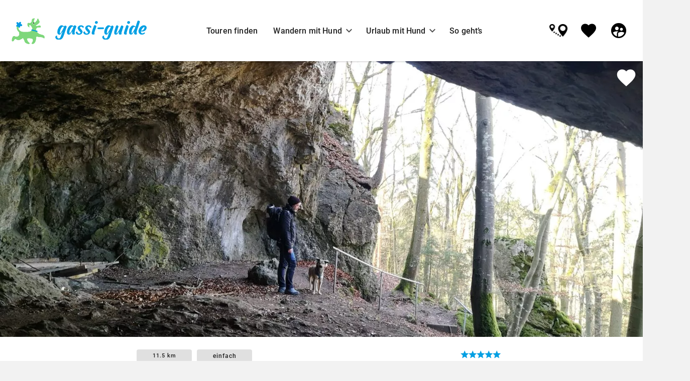

--- FILE ---
content_type: text/html; charset=UTF-8
request_url: https://gassi-guide.de/tours/altmuehltal-kindinger-burgenweg/
body_size: 40343
content:
<!doctype html>
<html lang="de">
<head><style>img.lazy{min-height:1px}</style><link href="https://gassi-guide.de/wp-content/plugins/w3-total-cache/pub/js/lazyload.min.js" as="script">
	<meta charset="UTF-8">
	<meta name="viewport" content="width=device-width, initial-scale=1">
	<meta name="p:domain_verify" content="731adee7d6ee06cccd7e29857087ea05"/>
	<link rel="profile" href="https://gmpg.org/xfn/11">
			<meta property="og:image" content="https://gassi-guide.de/wp-content/uploads/2022/03/06b-768x576.jpg" />
		<meta name='robots' content='index, follow, max-image-preview:large, max-snippet:-1, max-video-preview:-1' />
	<style>img:is([sizes="auto" i], [sizes^="auto," i]) { contain-intrinsic-size: 3000px 1500px }</style>
	
	<!-- This site is optimized with the Yoast SEO plugin v26.1.1 - https://yoast.com/wordpress/plugins/seo/ -->
	<title>Altmühltal: Kindinger Burgenweg</title>
	<meta name="description" content="gassi-guide ist der Touren- und Urlaubsplaner für alle, die gerne mit ihrem Hund draußen unterwegs sind. Am Wohnort und am Urlaubsziel." />
	<link rel="canonical" href="https://gassi-guide.de/tours/altmuehltal-kindinger-burgenweg/" />
	<meta property="og:locale" content="de_DE" />
	<meta property="og:type" content="article" />
	<meta property="og:title" content="Altmühltal: Kindinger Burgenweg" />
	<meta property="og:description" content="gassi-guide ist der Touren- und Urlaubsplaner für alle, die gerne mit ihrem Hund draußen unterwegs sind. Am Wohnort und am Urlaubsziel." />
	<meta property="og:url" content="https://gassi-guide.de/tours/altmuehltal-kindinger-burgenweg/" />
	<meta property="og:site_name" content="gassi-guide" />
	<meta property="article:publisher" content="https://www.facebook.com/gassi-guidede-102404161131757/" />
	<meta property="article:modified_time" content="2023-09-14T13:25:33+00:00" />
	<meta name="twitter:card" content="summary_large_image" />
	<script type="application/ld+json" class="yoast-schema-graph">{"@context":"https://schema.org","@graph":[{"@type":"WebPage","@id":"https://gassi-guide.de/tours/altmuehltal-kindinger-burgenweg/","url":"https://gassi-guide.de/tours/altmuehltal-kindinger-burgenweg/","name":"Altmühltal: Kindinger Burgenweg","isPartOf":{"@id":"https://gassi-guide.de/#website"},"datePublished":"2022-03-06T09:51:57+00:00","dateModified":"2023-09-14T13:25:33+00:00","description":"gassi-guide ist der Touren- und Urlaubsplaner für alle, die gerne mit ihrem Hund draußen unterwegs sind. Am Wohnort und am Urlaubsziel.","breadcrumb":{"@id":"https://gassi-guide.de/tours/altmuehltal-kindinger-burgenweg/#breadcrumb"},"inLanguage":"de","potentialAction":[{"@type":"ReadAction","target":["https://gassi-guide.de/tours/altmuehltal-kindinger-burgenweg/"]}]},{"@type":"BreadcrumbList","@id":"https://gassi-guide.de/tours/altmuehltal-kindinger-burgenweg/#breadcrumb","itemListElement":[{"@type":"ListItem","position":1,"name":"Home","item":"https://gassi-guide.de/"},{"@type":"ListItem","position":2,"name":"Altmühltal: Kindinger Burgenweg"}]},{"@type":"WebSite","@id":"https://gassi-guide.de/#website","url":"https://gassi-guide.de/","name":"gassi-guide","description":"","publisher":{"@id":"https://gassi-guide.de/#organization"},"potentialAction":[{"@type":"SearchAction","target":{"@type":"EntryPoint","urlTemplate":"https://gassi-guide.de/?s={search_term_string}"},"query-input":{"@type":"PropertyValueSpecification","valueRequired":true,"valueName":"search_term_string"}}],"inLanguage":"de"},{"@type":"Organization","@id":"https://gassi-guide.de/#organization","name":"gassi-guide: Touren- und Urlaubstipps für Menschen mit Hund","url":"https://gassi-guide.de/","logo":{"@type":"ImageObject","inLanguage":"de","@id":"https://gassi-guide.de/#/schema/logo/image/","url":"https://gassi-guide.de/wp-content/uploads/2019/07/gassi.jpg","contentUrl":"https://gassi-guide.de/wp-content/uploads/2019/07/gassi.jpg","width":1112,"height":1016,"caption":"gassi-guide: Touren- und Urlaubstipps für Menschen mit Hund"},"image":{"@id":"https://gassi-guide.de/#/schema/logo/image/"},"sameAs":["https://www.facebook.com/gassi-guidede-102404161131757/","https://www.instagram.com/gassiguide/?hl=de","https://www.pinterest.de/gassi_guide/"]}]}</script>
	<!-- / Yoast SEO plugin. -->


<link rel="alternate" type="application/rss+xml" title="gassi-guide &raquo; Feed" href="https://gassi-guide.de/feed/" />
<link rel="alternate" type="application/rss+xml" title="gassi-guide &raquo; Kommentar-Feed" href="https://gassi-guide.de/comments/feed/" />
<link rel="stylesheet" href="https://gassi-guide.de/wp-content/cache/minify/a5ff7.css" media="all" />

<style id='classic-theme-styles-inline-css' type='text/css'>
/*! This file is auto-generated */
.wp-block-button__link{color:#fff;background-color:#32373c;border-radius:9999px;box-shadow:none;text-decoration:none;padding:calc(.667em + 2px) calc(1.333em + 2px);font-size:1.125em}.wp-block-file__button{background:#32373c;color:#fff;text-decoration:none}
</style>
<style id='global-styles-inline-css' type='text/css'>
:root{--wp--preset--aspect-ratio--square: 1;--wp--preset--aspect-ratio--4-3: 4/3;--wp--preset--aspect-ratio--3-4: 3/4;--wp--preset--aspect-ratio--3-2: 3/2;--wp--preset--aspect-ratio--2-3: 2/3;--wp--preset--aspect-ratio--16-9: 16/9;--wp--preset--aspect-ratio--9-16: 9/16;--wp--preset--color--black: #000000;--wp--preset--color--cyan-bluish-gray: #abb8c3;--wp--preset--color--white: #ffffff;--wp--preset--color--pale-pink: #f78da7;--wp--preset--color--vivid-red: #cf2e2e;--wp--preset--color--luminous-vivid-orange: #ff6900;--wp--preset--color--luminous-vivid-amber: #fcb900;--wp--preset--color--light-green-cyan: #7bdcb5;--wp--preset--color--vivid-green-cyan: #00d084;--wp--preset--color--pale-cyan-blue: #8ed1fc;--wp--preset--color--vivid-cyan-blue: #0693e3;--wp--preset--color--vivid-purple: #9b51e0;--wp--preset--gradient--vivid-cyan-blue-to-vivid-purple: linear-gradient(135deg,rgba(6,147,227,1) 0%,rgb(155,81,224) 100%);--wp--preset--gradient--light-green-cyan-to-vivid-green-cyan: linear-gradient(135deg,rgb(122,220,180) 0%,rgb(0,208,130) 100%);--wp--preset--gradient--luminous-vivid-amber-to-luminous-vivid-orange: linear-gradient(135deg,rgba(252,185,0,1) 0%,rgba(255,105,0,1) 100%);--wp--preset--gradient--luminous-vivid-orange-to-vivid-red: linear-gradient(135deg,rgba(255,105,0,1) 0%,rgb(207,46,46) 100%);--wp--preset--gradient--very-light-gray-to-cyan-bluish-gray: linear-gradient(135deg,rgb(238,238,238) 0%,rgb(169,184,195) 100%);--wp--preset--gradient--cool-to-warm-spectrum: linear-gradient(135deg,rgb(74,234,220) 0%,rgb(151,120,209) 20%,rgb(207,42,186) 40%,rgb(238,44,130) 60%,rgb(251,105,98) 80%,rgb(254,248,76) 100%);--wp--preset--gradient--blush-light-purple: linear-gradient(135deg,rgb(255,206,236) 0%,rgb(152,150,240) 100%);--wp--preset--gradient--blush-bordeaux: linear-gradient(135deg,rgb(254,205,165) 0%,rgb(254,45,45) 50%,rgb(107,0,62) 100%);--wp--preset--gradient--luminous-dusk: linear-gradient(135deg,rgb(255,203,112) 0%,rgb(199,81,192) 50%,rgb(65,88,208) 100%);--wp--preset--gradient--pale-ocean: linear-gradient(135deg,rgb(255,245,203) 0%,rgb(182,227,212) 50%,rgb(51,167,181) 100%);--wp--preset--gradient--electric-grass: linear-gradient(135deg,rgb(202,248,128) 0%,rgb(113,206,126) 100%);--wp--preset--gradient--midnight: linear-gradient(135deg,rgb(2,3,129) 0%,rgb(40,116,252) 100%);--wp--preset--font-size--small: 13px;--wp--preset--font-size--medium: 20px;--wp--preset--font-size--large: 36px;--wp--preset--font-size--x-large: 42px;--wp--preset--spacing--20: 0.44rem;--wp--preset--spacing--30: 0.67rem;--wp--preset--spacing--40: 1rem;--wp--preset--spacing--50: 1.5rem;--wp--preset--spacing--60: 2.25rem;--wp--preset--spacing--70: 3.38rem;--wp--preset--spacing--80: 5.06rem;--wp--preset--shadow--natural: 6px 6px 9px rgba(0, 0, 0, 0.2);--wp--preset--shadow--deep: 12px 12px 50px rgba(0, 0, 0, 0.4);--wp--preset--shadow--sharp: 6px 6px 0px rgba(0, 0, 0, 0.2);--wp--preset--shadow--outlined: 6px 6px 0px -3px rgba(255, 255, 255, 1), 6px 6px rgba(0, 0, 0, 1);--wp--preset--shadow--crisp: 6px 6px 0px rgba(0, 0, 0, 1);}:where(.is-layout-flex){gap: 0.5em;}:where(.is-layout-grid){gap: 0.5em;}body .is-layout-flex{display: flex;}.is-layout-flex{flex-wrap: wrap;align-items: center;}.is-layout-flex > :is(*, div){margin: 0;}body .is-layout-grid{display: grid;}.is-layout-grid > :is(*, div){margin: 0;}:where(.wp-block-columns.is-layout-flex){gap: 2em;}:where(.wp-block-columns.is-layout-grid){gap: 2em;}:where(.wp-block-post-template.is-layout-flex){gap: 1.25em;}:where(.wp-block-post-template.is-layout-grid){gap: 1.25em;}.has-black-color{color: var(--wp--preset--color--black) !important;}.has-cyan-bluish-gray-color{color: var(--wp--preset--color--cyan-bluish-gray) !important;}.has-white-color{color: var(--wp--preset--color--white) !important;}.has-pale-pink-color{color: var(--wp--preset--color--pale-pink) !important;}.has-vivid-red-color{color: var(--wp--preset--color--vivid-red) !important;}.has-luminous-vivid-orange-color{color: var(--wp--preset--color--luminous-vivid-orange) !important;}.has-luminous-vivid-amber-color{color: var(--wp--preset--color--luminous-vivid-amber) !important;}.has-light-green-cyan-color{color: var(--wp--preset--color--light-green-cyan) !important;}.has-vivid-green-cyan-color{color: var(--wp--preset--color--vivid-green-cyan) !important;}.has-pale-cyan-blue-color{color: var(--wp--preset--color--pale-cyan-blue) !important;}.has-vivid-cyan-blue-color{color: var(--wp--preset--color--vivid-cyan-blue) !important;}.has-vivid-purple-color{color: var(--wp--preset--color--vivid-purple) !important;}.has-black-background-color{background-color: var(--wp--preset--color--black) !important;}.has-cyan-bluish-gray-background-color{background-color: var(--wp--preset--color--cyan-bluish-gray) !important;}.has-white-background-color{background-color: var(--wp--preset--color--white) !important;}.has-pale-pink-background-color{background-color: var(--wp--preset--color--pale-pink) !important;}.has-vivid-red-background-color{background-color: var(--wp--preset--color--vivid-red) !important;}.has-luminous-vivid-orange-background-color{background-color: var(--wp--preset--color--luminous-vivid-orange) !important;}.has-luminous-vivid-amber-background-color{background-color: var(--wp--preset--color--luminous-vivid-amber) !important;}.has-light-green-cyan-background-color{background-color: var(--wp--preset--color--light-green-cyan) !important;}.has-vivid-green-cyan-background-color{background-color: var(--wp--preset--color--vivid-green-cyan) !important;}.has-pale-cyan-blue-background-color{background-color: var(--wp--preset--color--pale-cyan-blue) !important;}.has-vivid-cyan-blue-background-color{background-color: var(--wp--preset--color--vivid-cyan-blue) !important;}.has-vivid-purple-background-color{background-color: var(--wp--preset--color--vivid-purple) !important;}.has-black-border-color{border-color: var(--wp--preset--color--black) !important;}.has-cyan-bluish-gray-border-color{border-color: var(--wp--preset--color--cyan-bluish-gray) !important;}.has-white-border-color{border-color: var(--wp--preset--color--white) !important;}.has-pale-pink-border-color{border-color: var(--wp--preset--color--pale-pink) !important;}.has-vivid-red-border-color{border-color: var(--wp--preset--color--vivid-red) !important;}.has-luminous-vivid-orange-border-color{border-color: var(--wp--preset--color--luminous-vivid-orange) !important;}.has-luminous-vivid-amber-border-color{border-color: var(--wp--preset--color--luminous-vivid-amber) !important;}.has-light-green-cyan-border-color{border-color: var(--wp--preset--color--light-green-cyan) !important;}.has-vivid-green-cyan-border-color{border-color: var(--wp--preset--color--vivid-green-cyan) !important;}.has-pale-cyan-blue-border-color{border-color: var(--wp--preset--color--pale-cyan-blue) !important;}.has-vivid-cyan-blue-border-color{border-color: var(--wp--preset--color--vivid-cyan-blue) !important;}.has-vivid-purple-border-color{border-color: var(--wp--preset--color--vivid-purple) !important;}.has-vivid-cyan-blue-to-vivid-purple-gradient-background{background: var(--wp--preset--gradient--vivid-cyan-blue-to-vivid-purple) !important;}.has-light-green-cyan-to-vivid-green-cyan-gradient-background{background: var(--wp--preset--gradient--light-green-cyan-to-vivid-green-cyan) !important;}.has-luminous-vivid-amber-to-luminous-vivid-orange-gradient-background{background: var(--wp--preset--gradient--luminous-vivid-amber-to-luminous-vivid-orange) !important;}.has-luminous-vivid-orange-to-vivid-red-gradient-background{background: var(--wp--preset--gradient--luminous-vivid-orange-to-vivid-red) !important;}.has-very-light-gray-to-cyan-bluish-gray-gradient-background{background: var(--wp--preset--gradient--very-light-gray-to-cyan-bluish-gray) !important;}.has-cool-to-warm-spectrum-gradient-background{background: var(--wp--preset--gradient--cool-to-warm-spectrum) !important;}.has-blush-light-purple-gradient-background{background: var(--wp--preset--gradient--blush-light-purple) !important;}.has-blush-bordeaux-gradient-background{background: var(--wp--preset--gradient--blush-bordeaux) !important;}.has-luminous-dusk-gradient-background{background: var(--wp--preset--gradient--luminous-dusk) !important;}.has-pale-ocean-gradient-background{background: var(--wp--preset--gradient--pale-ocean) !important;}.has-electric-grass-gradient-background{background: var(--wp--preset--gradient--electric-grass) !important;}.has-midnight-gradient-background{background: var(--wp--preset--gradient--midnight) !important;}.has-small-font-size{font-size: var(--wp--preset--font-size--small) !important;}.has-medium-font-size{font-size: var(--wp--preset--font-size--medium) !important;}.has-large-font-size{font-size: var(--wp--preset--font-size--large) !important;}.has-x-large-font-size{font-size: var(--wp--preset--font-size--x-large) !important;}
:where(.wp-block-post-template.is-layout-flex){gap: 1.25em;}:where(.wp-block-post-template.is-layout-grid){gap: 1.25em;}
:where(.wp-block-columns.is-layout-flex){gap: 2em;}:where(.wp-block-columns.is-layout-grid){gap: 2em;}
:root :where(.wp-block-pullquote){font-size: 1.5em;line-height: 1.6;}
</style>
<link rel="stylesheet" href="https://gassi-guide.de/wp-content/cache/minify/d27d8.css" media="all" />








<script  src="https://gassi-guide.de/wp-content/cache/minify/1c334.js"></script>


<script type="text/javascript" id="borlabs-cookie-prioritize-js-extra">
/* <![CDATA[ */
var borlabsCookiePrioritized = {"domain":"gassi-guide.de","path":"\/","version":"1","bots":"1","optInJS":{"statistics":{"google-analytics":"[base64]","google-analytics-vier":"[base64]"}}};
/* ]]> */
</script>
<script  src="https://gassi-guide.de/wp-content/cache/minify/8b93a.js"></script>

<script type="text/javascript" id="favorites-js-extra">
/* <![CDATA[ */
var favorites_data = {"ajaxurl":"https:\/\/gassi-guide.de\/wp-admin\/admin-ajax.php","nonce":"0c76bd4a61","favorite":"favorite","favorited":"favorite","includecount":"","indicate_loading":"","loading_text":"Loading","loading_image":"","loading_image_active":"","loading_image_preload":"","cache_enabled":"1","button_options":{"button_type":"custom","custom_colors":true,"box_shadow":false,"include_count":false,"default":{"background_default":false,"border_default":false,"text_default":"#ffffff","icon_default":false,"count_default":false},"active":{"background_active":false,"border_active":false,"text_active":"#1e73be","icon_active":false,"count_active":false}},"authentication_modal_content":"<p>Please login to add favorites.<\/p><p><a href=\"#\" data-favorites-modal-close>Dismiss this notice<\/a><\/p>","authentication_redirect":"","dev_mode":"","logged_in":"","user_id":"0","authentication_redirect_url":"https:\/\/gassi-guide.de\/wp-login.php?itsec-hb-token=hundefriseur"};
/* ]]> */
</script>
<script  src="https://gassi-guide.de/wp-content/cache/minify/d4444.js"></script>

<link rel="https://api.w.org/" href="https://gassi-guide.de/wp-json/" /><link rel="alternate" title="JSON" type="application/json" href="https://gassi-guide.de/wp-json/wp/v2/tours/19811" /><link rel="EditURI" type="application/rsd+xml" title="RSD" href="https://gassi-guide.de/xmlrpc.php?rsd" />
<meta name="generator" content="WordPress 6.8.3" />
<link rel='shortlink' href='https://gassi-guide.de/?p=19811' />
<link rel="alternate" title="oEmbed (JSON)" type="application/json+oembed" href="https://gassi-guide.de/wp-json/oembed/1.0/embed?url=https%3A%2F%2Fgassi-guide.de%2Ftours%2Faltmuehltal-kindinger-burgenweg%2F" />
<link rel="alternate" title="oEmbed (XML)" type="text/xml+oembed" href="https://gassi-guide.de/wp-json/oembed/1.0/embed?url=https%3A%2F%2Fgassi-guide.de%2Ftours%2Faltmuehltal-kindinger-burgenweg%2F&#038;format=xml" />
		<style type="text/css">
			fieldset.wppcr_rating > legend{
				color:			}

			.comment-form-comment, .comment-notes {clear:both;}
			.wppcr_rating {
				float:left;display: initial;
			}

			/* :not(:checked) is a filter, so that browsers that don’t support :checked don’t 
			   follow these rules. Every browser that supports :checked also supports :not(), so
			   it doesn’t make the test unnecessarily selective */
			.wppcr_rating:not(:checked) > input {
				position:absolute;
				/*top:-9999px;*/
				clip:rect(0,0,0,0);
			}

			.wppcr_rating:not(:checked) > label {
				float:right;
				width:1em !important;
				padding:0;
				overflow:hidden;
				white-space:nowrap;
				cursor:pointer;
				font-size:22px;
				line-height:1.2;
				color:#ddd !important;
				text-shadow:1px 1px #bbb, 1px 1px #666, .1em .1em .2em rgba(0,0,0,.2);
			}

			.wppcr_rating:not(:checked) > label:before {
				content: '★ ';
			}

			.wppcr_rating > input:checked ~ label {
				color: #ea0 !important;
				text-shadow:1px 1px #bbb, 1px 1px #666, .1em .1em .2em rgba(0,0,0,.5);
			}

			.wppcr_rating:not(:checked) > label:hover,
			.wppcr_rating:not(:checked) > label:hover ~ label {
				color: #009fe3 !important;
				text-shadow:1px 1px #bbb, 1px 1px #666, .1em .1em .2em rgba(0,0,0,.5);
			}

			.wppcr_rating > input:checked + label:hover,
			.wppcr_rating > input:checked + label:hover ~ label,
			.wppcr_rating > input:checked ~ label:hover,
			.wppcr_rating > input:checked ~ label:hover ~ label,
			.wppcr_rating > label:hover ~ input:checked ~ label {
				color: #ea0 !important;
				text-shadow:1px 1px goldenrod, 1px 1px #B57340, .1em .1em .2em rgba(0,0,0,.5);
			}

			.wppcr_rating > label:active {
				position:relative;
				top:2px;
				left:2px;
			}
			p.logged-in-as {clear:both;}
			span.wpcr_author_stars, span.wpcr_author_stars span {
				display: block;
				background: url(https://gassi-guide.de/wp-content/plugins/wp-post-comment-rating/public/images/yelstars.png) 0 -16px repeat-x;
				width: 80px;
				height: 16px;
			}

			span.wpcr_author_stars span {
				background-position: 0 0;
			}
			span.wpcr_averageStars, span.wpcr_averageStars span {
				display: block;
				background: url(https://gassi-guide.de/wp-content/plugins/wp-post-comment-rating/public/images/yelstars.png) 0 -16px repeat-x;
				width: 80px;
				height: 16px;
			}

			span.wpcr_averageStars span {
				background-position: 0 0;
			}

			/*for tooltip*/
			.wpcr_tooltip, .wpcr_inline{
				display: inline;
				position: relative;
				width:auto;
				float:left;
				font-size: 12px;
			}
			a.wpcr_tooltip span.wpcr_stars, .wpcr_inline span.wpcr_stars{float:left;font-size: 14px;}
			a.wpcr_tooltip span.wpcr_averageStars, a.wpcr_inline span.wpcr_averageStars {float:left; margin:2px 5px 0px 5px;}
			
			.wpcr_tooltip:hover:after{
				background-color: rgba(0,0,0,.8);
				border-radius: 5px;
				bottom: 26px;
				color: #fff;
				content: attr(title);
				left: 20%;
				padding: 5px 10px;
				position: absolute;
				z-index: 98;
				width: 205px;
				border-radius: 7px;
				font-size: 13px;
			}
			.wpcr_tooltip:hover:before{
				border: solid;
				border-color: rgba(0,0,0,.8) transparent;
				border-width: 6px 6px 0 6px;
				bottom: 20px;
				content: "";
				left: 50%;
				position: absolute;
				z-index: 99;
			}
			.wpcr_aggregate{float: left;display: inline-block;width: auto;line-height: 20px;}
			#hide-stars {display:none;}
			#review_form .wppcr_rating {display:none;}
			#reviews .wpcr_author_stars {display:none;}
			.col-2 .aggr_options {
				margin-bottom: 5px;
				display: inline-block;
			}
			.wpcr_floating_links, .wpcr_ss_links{position: fixed;left: auto;right:0;
			z-index: 99999;max-width: 3.2%; width: 3.2% !important;}
			.wpcr_floating_links{top:40%}
			.wpcr_ss_links{top:56%}
			.wpcr_floating_links ul, .wpcr_ss_links ul{list-style: none;margin: 0px;padding: 0;}
			.wpcr_floating_links li:before, .wpcr_ss_links li:before{display:none !important;}
			.wpcr_floating_links li, .wpcr_ss_links li{
				padding: 5px 12px;
				background-color: #fff;
				box-shadow: 1px 1px 2px 2px #ccc;
				text-align: center;
				margin: 0 !important;
			}
			
		</style>
		<script>
if('0' === '1') {
    window.dataLayer = window.dataLayer || [];
    function gtag(){dataLayer.push(arguments);}
    gtag('consent', 'default', {
       'ad_storage': 'denied',
       'analytics_storage': 'denied'
    });
    gtag("js", new Date());

    gtag("config", "G-4NWZMLG5PE", { "anonymize_ip": true });

    (function (w, d, s, i) {
    var f = d.getElementsByTagName(s)[0],
        j = d.createElement(s);
    j.async = true;
    j.src =
        "https://www.googletagmanager.com/gtag/js?id=" + i;
    f.parentNode.insertBefore(j, f);
    })(window, document, "script", "G-4NWZMLG5PE");
}
</script><link rel="icon" href="https://gassi-guide.de/wp-content/uploads/2019/07/logo.png" sizes="32x32" />
<link rel="icon" href="https://gassi-guide.de/wp-content/uploads/2019/07/logo.png" sizes="192x192" />
<link rel="apple-touch-icon" href="https://gassi-guide.de/wp-content/uploads/2019/07/logo.png" />
<meta name="msapplication-TileImage" content="https://gassi-guide.de/wp-content/uploads/2019/07/logo.png" />
		<style type="text/css" id="wp-custom-css">
			/* Font-Styling - changed a bit, because the content looks different now than a year ago ;) */

@media only screen and (min-width: 480px){
	
	.single h3 {
	font-size:20px;
	padding-bottom:4px;
   }
	
	p {
		font-size:17px;
	}
}

@media only screen and (max-width: 480px){
	
	.single h3 {
	font-size:18px
   }
}

p {
		font-weight:300;
}

p strong {
		font-weight:500;
}

/* Dachzeile and Headline are a big far away from each other, I tried to change that with this: */

.uppercase {
	margin-bottom:-5px;
}

/* class I use with to extra highlight very important bold content */

.info-box {
	background-color: #C5FEC4;
	padding: 3px 8px 3px 0px;
}



/* List-Styling - lists got longer, they needed more space after each bullet + adjustment to the changed fonts-styling */

ul li, ol li {
		padding-bottom: 14px;
		font-weight:300;
	}

ul li strong {
		font-weight:500;
}

ol li  strong {
		font-weight:500;
}

/* this one was affected by the changed list: */

.article-tour .tour-list li {
		padding-bottom: 0px;
	}


.info-box-with-image h2  {
	font-size:18px;
}

/* background-color for text-image modules where I add the class in block --> additional css-class */
.colored-section {
	background-color: red;
	
}

/* xtra classes for banners */

@media only screen and (max-width:599px){
	.desktop {
		display: none;
	}
}

@media only screen and (min-width: 600px){
		.mobile {
		display: none;
	}
}

/* new button option */

.blue-button {
	text-transform: uppercase;
	background-color: #009fe3;
	color: white;
	padding: 10px 30px;
	font-weight: 400;
	border-radius: 4px;
	letter-spacing: 1px;
	text-decoration: none;
  font-size: 14px;
}


#post-1086 .entry-title {
	display:none;
}


#post-15577 .entry-title {
	display:none;
}

#post-1097 .entry-title {
	display:none;
}

#post-38112 .entry-title {
	display:none;
}


.teaser {
	border: lightgrey solid 1px;
	border-radius: 8px;
	margin-top: 8px
}

.teaser .pl-1 {
	background-color: #C5FEC4;
	padding: 2px 8px;
}

#tour-2 .description  {
	text-align:center;
}

#tour-3 .description  {
	text-align:center;
}		</style>
			
	

	
</head>

<body class="wp-singular tours-template-default single single-tours postid-19811 single-format-standard wp-theme-gassi user-registration-page ur-settings-sidebar-show no-sidebar">

		
	<header class="mdc-top-app-bar mdc-top-app-bar--fixed header">
		<div class="mdc-top-app-bar__row">
		<section class="mdc-top-app-bar__section mdc-top-app-bar__section--align-start">
			<a href="https://gassi-guide.de" id="menu-button" class="mdc-top-app-bar__logo-img mdc-top-app-bar__navigation-icon">
				<div class="menu-dropdown material-icons">keyboard_arrow_down</div>
			</a>
			<a href="https://gassi-guide.de" class="mdc-top-app-bar__title mdc-top-app-bar__logo-text">
			<img class="lazy" src="data:image/svg+xml,%3Csvg%20xmlns='http://www.w3.org/2000/svg'%20viewBox='0%200%201%201'%3E%3C/svg%3E" data-src="https://gassi-guide.de/wp-content/themes/gassi/_img/logo-text.png" alt="">
			</a>

			<!-- navigation / menu -->
			
			<nav class="nav mdc-menu mdc-menu-surface" tabindex="-1">
			<a href="#" id="menu-button-close" class="mdc-top-app-bar__logo-img mdc-top-app-bar__navigation-icon"></a>

			<div class="menu-menu-1-container"><ul id="menu-menu-1" class="mdc-list"><li id="menu-item-8" class="menu-item menu-item-type-post_type menu-item-object-page menu-item-home menu-item-8 mdc-list-item"><a href="https://gassi-guide.de/" class="mdc-list-item__text">Startseite</a></li>
<li id="menu-item-232" class="menu-item menu-item-type-post_type menu-item-object-page menu-item-232 mdc-list-item"><a href="https://gassi-guide.de/touren-und-unterkuenfte/" class="mdc-list-item__text">Touren finden</a></li>
<li id="menu-item-19931" class="menu-item menu-item-type-custom menu-item-object-custom menu-item-has-children menu-item-19931 mdc-list-item"><a class="mdc-list-item__text">Wandern mit Hund</a>
<ul class="sub-menu">
	<li id="menu-item-20979" class="menu-item menu-item-type-custom menu-item-object-custom menu-item-20979 mdc-list-item"><a href="https://gassi-guide.de/outdoor/wandern-mit-hund/" class="mdc-list-item__text">Einsteigerguide</a></li>
	<li id="menu-item-19933" class="menu-item menu-item-type-custom menu-item-object-custom menu-item-19933 mdc-list-item"><a href="https://gassi-guide.de/outdoor/wandern-mit-hund-in-den-alpen/" class="mdc-list-item__text">Mit Hund in den Alpen</a></li>
	<li id="menu-item-20588" class="menu-item menu-item-type-custom menu-item-object-custom menu-item-has-children menu-item-20588 mdc-list-item"><a class="mdc-list-item__text">Ausrüstung</a>
	<ul class="sub-menu">
		<li id="menu-item-20587" class="menu-item menu-item-type-custom menu-item-object-custom menu-item-20587 mdc-list-item"><a href="https://gassi-guide.de/outdoor/packliste-tagestouren-mit-hund/" class="mdc-list-item__text">Packliste Tagestouren</a></li>
		<li id="menu-item-19935" class="menu-item menu-item-type-custom menu-item-object-custom menu-item-19935 mdc-list-item"><a href="https://gassi-guide.de/outdoor/packliste-wandern-mit-hund/" class="mdc-list-item__text">Packliste Mehrtagestouren</a></li>
		<li id="menu-item-19936" class="menu-item menu-item-type-custom menu-item-object-custom menu-item-19936 mdc-list-item"><a href="https://gassi-guide.de/category/produkte-im-test/" class="mdc-list-item__text">Wanderausrüstung im Test</a></li>
		<li id="menu-item-26661" class="menu-item menu-item-type-custom menu-item-object-custom menu-item-26661 mdc-list-item"><a href="https://gassi-guide.de/outdoor/wandern-mit-hunderucksack/" class="mdc-list-item__text">Wandern mit Hunderucksack</a></li>
		<li id="menu-item-21914" class="menu-item menu-item-type-custom menu-item-object-custom menu-item-21914 mdc-list-item"><a href="https://gassi-guide.de/outdoor/was-gehoert-in-die-erste-hilfe-ausruestung/" class="mdc-list-item__text">Erste-Hilfe-Ausrüstung</a></li>
	</ul>
</li>
	<li id="menu-item-19934" class="menu-item menu-item-type-custom menu-item-object-custom menu-item-19934 mdc-list-item"><a href="https://gassi-guide.de/outdoor/wandern_mit_welpen/" class="mdc-list-item__text">Wandern mit Welpen</a></li>
	<li id="menu-item-23270" class="menu-item menu-item-type-custom menu-item-object-custom menu-item-23270 mdc-list-item"><a href="https://gassi-guide.de/outdoor/winterwandern-mit-hund/" class="mdc-list-item__text">Winterwandern mit Hund</a></li>
	<li id="menu-item-20584" class="menu-item menu-item-type-custom menu-item-object-custom menu-item-20584 mdc-list-item"><a href="https://gassi-guide.de/outdoor/wie-baue-ich-kondition-auf/" class="mdc-list-item__text">Kondition aufbauen</a></li>
	<li id="menu-item-21912" class="menu-item menu-item-type-custom menu-item-object-custom menu-item-has-children menu-item-21912 mdc-list-item"><a href="#" class="mdc-list-item__text">Rund ums Wandern</a>
	<ul class="sub-menu">
		<li id="menu-item-21915" class="menu-item menu-item-type-custom menu-item-object-custom menu-item-21915 mdc-list-item"><a href="https://gassi-guide.de/outdoor/wo-gilt-in-deutschland-leinenpflicht/" class="mdc-list-item__text">Wo gilt in Deutschland Leinenpflicht?</a></li>
		<li id="menu-item-24127" class="menu-item menu-item-type-custom menu-item-object-custom menu-item-24127 mdc-list-item"><a href="https://gassi-guide.de/outdoor/pfotenpflege/" class="mdc-list-item__text">Pfotenpflege</a></li>
		<li id="menu-item-21916" class="menu-item menu-item-type-custom menu-item-object-custom menu-item-21916 mdc-list-item"><a href="https://gassi-guide.de/outdoor/badespass-vorsicht-bei-kaltem-wasser/" class="mdc-list-item__text">Vorsicht kaltes Wasser</a></li>
		<li id="menu-item-22551" class="menu-item menu-item-type-custom menu-item-object-custom menu-item-22551 mdc-list-item"><a href="https://gassi-guide.de/outdoor/koennen-alle-hunde-schwimmen/" class="mdc-list-item__text">Können alle Hunde schwimmen?</a></li>
		<li id="menu-item-23944" class="menu-item menu-item-type-custom menu-item-object-custom menu-item-23944 mdc-list-item"><a href="https://gassi-guide.de/outdoor/hitze-so-schuetzt-du-deinen-hund/" class="mdc-list-item__text">So schützt du deinen Hund vor Hitze</a></li>
		<li id="menu-item-24621" class="menu-item menu-item-type-custom menu-item-object-custom menu-item-24621 mdc-list-item"><a href="https://gassi-guide.de/outdoor/wandern_mit_welpen/" class="mdc-list-item__text">Wandern mit Welpen</a></li>
		<li id="menu-item-24949" class="menu-item menu-item-type-custom menu-item-object-custom menu-item-24949 mdc-list-item"><a href="https://gassi-guide.de/outdoor/begegnungen-mit-kuehen/" class="mdc-list-item__text">Begegnungen mit Kühen</a></li>
	</ul>
</li>
</ul>
</li>
<li id="menu-item-19938" class="menu-item menu-item-type-custom menu-item-object-custom menu-item-has-children menu-item-19938 mdc-list-item"><a href="#" class="mdc-list-item__text">Urlaub mit Hund</a>
<ul class="sub-menu">
	<li id="menu-item-21705" class="menu-item menu-item-type-custom menu-item-object-custom menu-item-has-children menu-item-21705 mdc-list-item"><a class="mdc-list-item__text">In Deutschland</a>
	<ul class="sub-menu">
		<li id="menu-item-21711" class="menu-item menu-item-type-custom menu-item-object-custom menu-item-21711 mdc-list-item"><a href="https://gassi-guide.de/urlaubs-inspiration/urlaub-mit-hund-im-allgaeu/" class="mdc-list-item__text">Allgäu</a></li>
		<li id="menu-item-24294" class="menu-item menu-item-type-custom menu-item-object-custom menu-item-24294 mdc-list-item"><a href="https://gassi-guide.de/urlaubs-inspiration/altmuehltal/" class="mdc-list-item__text">Altmühltal</a></li>
		<li id="menu-item-21707" class="menu-item menu-item-type-custom menu-item-object-custom menu-item-21707 mdc-list-item"><a href="https://gassi-guide.de/urlaubs-inspiration/mit-hund-im-bayerischen-wald/" class="mdc-list-item__text">Bayerischer Wald</a></li>
		<li id="menu-item-34514" class="menu-item menu-item-type-custom menu-item-object-custom menu-item-34514 mdc-list-item"><a href="https://gassi-guide.de/urlaubs-inspiration/wandern-mit-hund-im-fichtelgebirge/" class="mdc-list-item__text">Fichtelgebirge</a></li>
		<li id="menu-item-21708" class="menu-item menu-item-type-custom menu-item-object-custom menu-item-21708 mdc-list-item"><a href="https://gassi-guide.de/urlaubs-inspiration/inzell/" class="mdc-list-item__text">Inzell</a></li>
		<li id="menu-item-34522" class="menu-item menu-item-type-custom menu-item-object-custom menu-item-34522 mdc-list-item"><a href="https://gassi-guide.de/urlaubs-inspiration/mit-hund-ins-lahn-dill-bergland/" class="mdc-list-item__text">Lahn-Dill-Bergland</a></li>
		<li id="menu-item-34516" class="menu-item menu-item-type-custom menu-item-object-custom menu-item-34516 mdc-list-item"><a href="https://gassi-guide.de/urlaubs-inspiration/urlaub-mit-hund-an-der-nordsee/" class="mdc-list-item__text">Nordsee</a></li>
		<li id="menu-item-43353" class="menu-item menu-item-type-custom menu-item-object-custom menu-item-43353 mdc-list-item"><a href="https://gassi-guide.de/urlaubs-inspiration/wandern-mit-hund-in-nrw/" class="mdc-list-item__text">NRW</a></li>
		<li id="menu-item-34515" class="menu-item menu-item-type-custom menu-item-object-custom menu-item-34515 mdc-list-item"><a href="https://gassi-guide.de/urlaubs-inspiration/mit-hund-im-oberpfaelzer-wald/" class="mdc-list-item__text">Oberpfälzer Wald</a></li>
		<li id="menu-item-21706" class="menu-item menu-item-type-custom menu-item-object-custom menu-item-21706 mdc-list-item"><a href="https://gassi-guide.de/urlaubs-inspiration/urlaub-mit-hund-an-der-ostsee/" class="mdc-list-item__text">Ostsee</a></li>
		<li id="menu-item-21710" class="menu-item menu-item-type-custom menu-item-object-custom menu-item-21710 mdc-list-item"><a href="https://gassi-guide.de/urlaubs-inspiration/pfalzer-wald/" class="mdc-list-item__text">Pfälzer Wald</a></li>
		<li id="menu-item-36938" class="menu-item menu-item-type-custom menu-item-object-custom menu-item-36938 mdc-list-item"><a href="https://gassi-guide.de/urlaubs-inspiration/wandern-mit-hund-in-der-rhoen/" class="mdc-list-item__text">Rhön</a></li>
		<li id="menu-item-36939" class="menu-item menu-item-type-custom menu-item-object-custom menu-item-36939 mdc-list-item"><a href="https://gassi-guide.de/urlaubs-inspiration/ostsee-strand-und-wandern-mit-hund-auf-ruegen/" class="mdc-list-item__text">Rügen</a></li>
		<li id="menu-item-34517" class="menu-item menu-item-type-custom menu-item-object-custom menu-item-34517 mdc-list-item"><a href="https://gassi-guide.de/urlaubs-inspiration/nordsee-traumurlaub-mit-hund-in-st-peter-ording/" class="mdc-list-item__text">Sankt Peter Ording</a></li>
		<li id="menu-item-34520" class="menu-item menu-item-type-custom menu-item-object-custom menu-item-34520 mdc-list-item"><a href="https://gassi-guide.de/urlaubs-inspiration/zwischen-kieler-foerde-und-ostseefjord-schlei/" class="mdc-list-item__text">Schlei</a></li>
		<li id="menu-item-21709" class="menu-item menu-item-type-custom menu-item-object-custom menu-item-21709 mdc-list-item"><a href="https://gassi-guide.de/urlaubs-inspiration/schliersee-bayrischzell/" class="mdc-list-item__text">Schliersee</a></li>
		<li id="menu-item-34521" class="menu-item menu-item-type-custom menu-item-object-custom menu-item-34521 mdc-list-item"><a href="https://gassi-guide.de/urlaubs-inspiration/stettiner-haff-und-usedom/" class="mdc-list-item__text">Stettiner Haff</a></li>
		<li id="menu-item-36940" class="menu-item menu-item-type-custom menu-item-object-custom menu-item-36940 mdc-list-item"><a href="https://gassi-guide.de/urlaubs-inspiration/tegernsee-mit-hund-geniessen/" class="mdc-list-item__text">Tegernsee</a></li>
		<li id="menu-item-34518" class="menu-item menu-item-type-custom menu-item-object-custom menu-item-34518 mdc-list-item"><a href="https://gassi-guide.de/urlaubs-inspiration/urlaub-mit-hund-auf-sylt/" class="mdc-list-item__text">Sylt</a></li>
		<li id="menu-item-36941" class="menu-item menu-item-type-custom menu-item-object-custom menu-item-36941 mdc-list-item"><a href="https://gassi-guide.de/urlaubs-inspiration/stettiner-haff/" class="mdc-list-item__text">Stettiner Haff</a></li>
		<li id="menu-item-37702" class="menu-item menu-item-type-custom menu-item-object-custom menu-item-37702 mdc-list-item"><a href="https://gassi-guide.de/urlaubs-inspiration/usedom-mit-hund/" class="mdc-list-item__text">Usedom</a></li>
	</ul>
</li>
	<li id="menu-item-34509" class="menu-item menu-item-type-custom menu-item-object-custom menu-item-has-children menu-item-34509 mdc-list-item"><a class="mdc-list-item__text">Richtung Süden</a>
	<ul class="sub-menu">
		<li id="menu-item-29375" class="menu-item menu-item-type-custom menu-item-object-custom menu-item-29375 mdc-list-item"><a href="https://gassi-guide.de/urlaubs-inspiration/mit-hund-durch-die-bretagne/" class="mdc-list-item__text">Bretagne</a></li>
		<li id="menu-item-22417" class="menu-item menu-item-type-custom menu-item-object-custom menu-item-22417 mdc-list-item"><a href="https://gassi-guide.de/urlaubs-inspiration/kroatien-urlaub-mit-hund/" class="mdc-list-item__text">Kroatien</a></li>
		<li id="menu-item-34513" class="menu-item menu-item-type-custom menu-item-object-custom menu-item-34513 mdc-list-item"><a href="https://gassi-guide.de/urlaubs-inspiration/mit-hund-am-gardasee/" class="mdc-list-item__text">Gardasee</a></li>
		<li id="menu-item-21481" class="menu-item menu-item-type-custom menu-item-object-custom menu-item-21481 mdc-list-item"><a href="https://gassi-guide.de/urlaubs-inspiration/st-vigil/" class="mdc-list-item__text">St. Vigil (Italien)</a></li>
		<li id="menu-item-34519" class="menu-item menu-item-type-custom menu-item-object-custom menu-item-34519 mdc-list-item"><a href="https://gassi-guide.de/urlaubs-inspiration/toskana-etruskische-riviera/" class="mdc-list-item__text">Toskana</a></li>
	</ul>
</li>
	<li id="menu-item-21475" class="menu-item menu-item-type-custom menu-item-object-custom menu-item-has-children menu-item-21475 mdc-list-item"><a class="mdc-list-item__text">Nach Westen</a>
	<ul class="sub-menu">
		<li id="menu-item-34512" class="menu-item menu-item-type-custom menu-item-object-custom menu-item-34512 mdc-list-item"><a href="https://gassi-guide.de/urlaubs-inspiration/mit-hund-durch-die-bretagne/" class="mdc-list-item__text">Bretagne</a></li>
		<li id="menu-item-21483" class="menu-item menu-item-type-custom menu-item-object-custom menu-item-21483 mdc-list-item"><a href="https://gassi-guide.de/urlaubs-inspiration/elsass-mit-hund-geniessen/" class="mdc-list-item__text">Elsass</a></li>
		<li id="menu-item-40240" class="menu-item menu-item-type-custom menu-item-object-custom menu-item-40240 mdc-list-item"><a href="https://gassi-guide.de/urlaubs-inspiration/traumwoche-mit-hund-am-lac-dannecy/" class="mdc-list-item__text">Lac d‘Annecy</a></li>
		<li id="menu-item-34523" class="menu-item menu-item-type-custom menu-item-object-custom menu-item-34523 mdc-list-item"><a href="https://gassi-guide.de/urlaubs-inspiration/niederlande-zeeland-im-winter/" class="mdc-list-item__text">Holland</a></li>
		<li id="menu-item-21478" class="menu-item menu-item-type-custom menu-item-object-custom menu-item-21478 mdc-list-item"><a href="https://gassi-guide.de/urlaubs-inspiration/ostschweiz-am-walensee/" class="mdc-list-item__text">Walensee (Schweiz)</a></li>
	</ul>
</li>
	<li id="menu-item-34510" class="menu-item menu-item-type-custom menu-item-object-custom menu-item-has-children menu-item-34510 mdc-list-item"><a href="#" class="mdc-list-item__text">In den Norden</a>
	<ul class="sub-menu">
		<li id="menu-item-21479" class="menu-item menu-item-type-custom menu-item-object-custom menu-item-21479 mdc-list-item"><a href="https://gassi-guide.de/urlaubs-inspiration/norwegen/" class="mdc-list-item__text">Norwegen</a></li>
	</ul>
</li>
	<li id="menu-item-34511" class="menu-item menu-item-type-custom menu-item-object-custom menu-item-has-children menu-item-34511 mdc-list-item"><a class="mdc-list-item__text">Richtung Osten</a>
	<ul class="sub-menu">
		<li id="menu-item-40241" class="menu-item menu-item-type-custom menu-item-object-custom menu-item-40241 mdc-list-item"><a href="https://gassi-guide.de/urlaubs-inspiration/polnische-ostsee-mit-hund-und-wohnmobil/" class="mdc-list-item__text">Polen</a></li>
		<li id="menu-item-21480" class="menu-item menu-item-type-custom menu-item-object-custom menu-item-21480 mdc-list-item"><a href="https://gassi-guide.de/urlaubs-inspiration/das-waldviertel-in-niederoesterreich/" class="mdc-list-item__text">Waldviertel (Österreich)</a></li>
		<li id="menu-item-21471" class="menu-item menu-item-type-custom menu-item-object-custom menu-item-21471 mdc-list-item"><a href="https://gassi-guide.de/urlaubs-inspiration/urlaub-mit-hund-in-slowenien/" class="mdc-list-item__text">Slowenien</a></li>
	</ul>
</li>
	<li id="menu-item-21913" class="menu-item menu-item-type-custom menu-item-object-custom menu-item-21913 mdc-list-item"><a href="https://gassi-guide.de/urlaubs-inspiration/" class="mdc-list-item__text">Inspirieren lassen</a></li>
	<li id="menu-item-21473" class="menu-item menu-item-type-custom menu-item-object-custom menu-item-21473 mdc-list-item"><a href="https://gassi-guide.de/urlaubs-inspiration/top-ziele-fuer-urlaub-mit-hund-am-meer-in-europa/" class="mdc-list-item__text">Die schönsten Ziele am Meer in Europa</a></li>
	<li id="menu-item-19940" class="menu-item menu-item-type-custom menu-item-object-custom menu-item-19940 mdc-list-item"><a href="https://gassi-guide.de/outdoor/camping-mit-hund/" class="mdc-list-item__text">Camping mit Hund</a></li>
	<li id="menu-item-19942" class="menu-item menu-item-type-custom menu-item-object-custom menu-item-19942 mdc-list-item"><a href="https://gassi-guide.de/outdoor/der-erste-urlaub-mit-welpen-und-wohnmobil/" class="mdc-list-item__text">Urlaub mit Welpen</a></li>
	<li id="menu-item-21151" class="menu-item menu-item-type-custom menu-item-object-custom menu-item-has-children menu-item-21151 mdc-list-item"><a class="mdc-list-item__text">Rund um den Urlaub</a>
	<ul class="sub-menu">
		<li id="menu-item-19939" class="menu-item menu-item-type-custom menu-item-object-custom menu-item-19939 mdc-list-item"><a href="https://gassi-guide.de/outdoor/urlaub-mit-hund/" class="mdc-list-item__text">Urlaubsvorbereitungen mit Hund</a></li>
		<li id="menu-item-19941" class="menu-item menu-item-type-custom menu-item-object-custom menu-item-19941 mdc-list-item"><a href="https://gassi-guide.de/outdoor/mit-dem-hund-am-meer/" class="mdc-list-item__text">Das erste Mal mit Hund am Meer</a></li>
		<li id="menu-item-21152" class="menu-item menu-item-type-custom menu-item-object-custom menu-item-21152 mdc-list-item"><a href="https://gassi-guide.de/outdoor/wenn-dem-hund-beim-autofahren-schlecht-wird/" class="mdc-list-item__text">Reisekrankheiten beim Hund</a></li>
		<li id="menu-item-38847" class="menu-item menu-item-type-custom menu-item-object-custom menu-item-38847 mdc-list-item"><a href="https://gassi-guide.de/outdoor/leishmaniose-und-andere-mittelmeerkrankheiten-beim-hund/" class="mdc-list-item__text">Mittelmeerkrankheiten</a></li>
	</ul>
</li>
</ul>
</li>
<li id="menu-item-15754" class="menu-item menu-item-type-post_type menu-item-object-page menu-item-15754 mdc-list-item"><a href="https://gassi-guide.de/so-gehts/" class="mdc-list-item__text">So geht’s</a></li>
</ul></div>			</nav>

		</section>
		<section class="mdc-top-app-bar__section mdc-top-app-bar__section--align-end" role="toolbar">
									<div id="access1" class="mdc-top-app-bar__action-item tour-icon" aria-label="New Tour"><img class="lazy" src="data:image/svg+xml,%3Csvg%20xmlns='http://www.w3.org/2000/svg'%20viewBox='0%200%201%201'%3E%3C/svg%3E" data-src="https://gassi-guide.de/wp-content/themes/gassi/_img/add-tour-top.png" alt=""></div>
						<div id="access2" class="material-icons mdc-top-app-bar__action-item" aria-label="Favourites">favorite</div>
								
			
			<div class="access popup">
    <div class="access__box login">
        <p class="h3" id="access_login_heading">Einloggen</p>
        <div id="user-registration" class="user-registration">


<div class="ur-frontend-form-custom login " id="ur-frontend-form">

	<form class="user-registration-form user-registration-form-login login" method="post">

		<div class="ur-form-row">

			
			<div class="mdc-text-field mdc-text-field--outlined mdc-text-field--no-label access__input">
				<input type="text" class="user-registration-Input user-registration-Input--text input-text mdc-text-field__input" name="username" id="username" value="" placeholder="Benutzername oder E-Mail-Adresse"/>
				<div class="mdc-notched-outline">
					<div class="mdc-notched-outline__leading"></div>
					<div class="mdc-notched-outline__trailing"></div>
				</div>
			</div>
			<div class="mdc-text-field mdc-text-field--outlined mdc-text-field--no-label access__input">
				<input class="user-registration-Input user-registration-Input--text input-text mdc-text-field__input" type="password" name="password" id="password" placeholder="Passwort" />
				<div class="mdc-notched-outline">
					<div class="mdc-notched-outline__leading"></div>
					<div class="mdc-notched-outline__trailing"></div>
				</div>
			</div>

									<div class="mdc-form-field">
							<div class="mdc-checkbox">
								<input name="rememberme" type="checkbox" id="rememberme" value="forever" class="mdc-checkbox__native-control">
								<div class="mdc-checkbox__background">
									<svg class="mdc-checkbox__checkmark"
										viewBox="0 0 24 24">
										<path class="mdc-checkbox__checkmark-path"
											fill="none"
											d="M1.73,12.91 8.1,19.28 22.79,4.59"/>
									</svg>
									<div class="mdc-checkbox__mixedmark"></div>
								</div>
							</div>
							<label for="rememberme">Eingeloggt bleiben</label>
						</div>
						<!-- <label class="user-registration-form__label user-registration-form__label-for-checkbox inline">
							<input class="user-registration-form__input user-registration-form__input-checkbox" name="rememberme" type="checkbox" id="rememberme" value="forever" /> <span>Eingeloggt bleiben</span>
						</label> -->
						
								
					

						

			
			<input type="hidden" id="user-registration-login-nonce" name="user-registration-login-nonce" value="98262d3053" /><input type="hidden" name="_wp_http_referer" value="/tours/altmuehltal-kindinger-burgenweg/" />			<!-- <button type="submit" class="mdc-button mdc-button--raised">
				<span class="mdc-button__label">Einloggen</span>
			</button> -->
			<input type="submit" class="user-registration-Button button mdc-button" name="login" value="Einloggen" />
			<input type="hidden" name="redirect" value="" />

						
					

													<p class="user-registration-LostPassword lost_password">
									<a href="https://gassi-guide.de/lost-password/">Passwort vergessen?</a>
								</p>
							
										</p>
							</div>
	</form>

</div>

</div>    </div>
    <div class="access__box register">
        <p class="h3" id="access_register_heading">Registrieren</p>
        	<div class='user-registration ur-frontend-form   ' id='user-registration-form-42901'>
								<form method='post' class='register' data-form-id="42901"
				data-enable-strength-password="" data-minimum-password-strength=""
															 data-captcha-enabled="">

				<div class="ur-form-row" data-row-id="0">							<div class="ur-form-grid ur-grid-1"
								style="width:48%">
																<div  data-field-id="user_login" class="ur-field-item field-user_login " data-ref-id="user_login" data-field-pattern-enabled="0" data-field-pattern-value=" " data-field-pattern-message=" ">
										<div class="form-row validate-required" id="user_login_field" data-priority="" ><label for="user_login" class="ur-label">Username <abbr class="required" title="required">*</abbr></label> <span class="input-wrapper"> <input  data-rules="" data-id="user_login" type="text" class="input-text   input-text ur-frontend-field  " name="user_login" id="user_login" placeholder=""  value="" required="required" data-label="Username" data-username-character="1"/> </span> </div>									</div>
																</div>
														<div class="ur-form-grid ur-grid-2"
								style="width:48%">
																<div  data-field-id="user_email" class="ur-field-item field-user_email " data-ref-id="user_email" data-field-pattern-enabled="0" data-field-pattern-value=" " data-field-pattern-message=" ">
										<div class="form-row validate-required" id="user_email_field" data-priority="" ><label for="user_email" class="ur-label">User Email <abbr class="required" title="required">*</abbr></label> <span class="input-wrapper"> <input  data-rules="" data-id="user_email" type="email" class="input-text   input-email ur-frontend-field  " name="user_email" id="user_email" placeholder=""  value="" required="required" data-label="User Email" /> </span> </div>									</div>
																</div>
													</div>
						<div class="ur-form-row" data-row-id="1">							<div class="ur-form-grid ur-grid-1"
								style="width:48%">
																<div  data-field-id="user_pass" class="ur-field-item field-user_pass " data-ref-id="user_pass" data-field-pattern-enabled="0" data-field-pattern-value=" " data-field-pattern-message=" ">
										<div class="form-row validate-required hide_show_password" id="user_pass_field" data-priority=""><label for="user_pass" class="ur-label">User Password <abbr class="required" title="required">*</abbr></label> <span class="input-wrapper"> <span class="password-input-group input-form-field-icons"><input data-rules="" data-id="user_pass" type="password" class="input-text  input-password ur-frontend-field  " name="user_pass" id="user_pass" placeholder=""  value="" required="required" data-label="User Password" /></span> </span> </div>									</div>
																</div>
														<div class="ur-form-grid ur-grid-2"
								style="width:48%">
																<div  data-field-id="user_confirm_password" class="ur-field-item field-user_confirm_password " data-ref-id="user_confirm_password" data-field-pattern-enabled="0" data-field-pattern-value=" " data-field-pattern-message=" ">
										<div class="form-row validate-required hide_show_password" id="user_confirm_password_field" data-priority=""><label for="user_confirm_password" class="ur-label">Confirm Password <abbr class="required" title="required">*</abbr></label> <span class="input-wrapper"> <span class="password-input-group input-form-field-icons"><input data-rules="" data-id="user_confirm_password" type="password" class="input-text  input-password ur-frontend-field  " name="user_confirm_password" id="user_confirm_password" placeholder=""  value="" required="required" data-label="Confirm Password" /></span> </span> </div>									</div>
																</div>
													</div>
																		<div class="ur-button-container " >
														<button type="submit" class="btn button ur-submit-button submit"  conditional_rules="&quot;&quot;">
								<span></span>
								Submit							</button>
																				</div>
						
				<div style="clear:both"></div>
								<input type="hidden" name="ur-registration-language" value="de"/>
				<input type="hidden" name="ur-user-form-id" value="42901"/>
				<input type="hidden" name="ur-redirect-url" value=""/>
				<input type="hidden" id="ur_frontend_form_nonce" name="ur_frontend_form_nonce" value="f47d6dc8e7" />
				
			</form>
			
		<div style="clear:both"></div>
	</div>

        <div class="mdc-list-divider" role="separator"></div>
        <p class="access__text">Du hast bereits einen Account?</p>
        <p class="blue-text-btn login-btn">Jetzt einloggen</p>
    </div>
</div>						<div id="access" class="material-icons mdc-top-app-bar__action-item profile-icon" aria-label="Your profile">
					supervised_user_circle				
			</div>
		</section>
		</div>
	</header>



		

</div>

		
							<div id="hero" class="hero hero--article">
						<div class="fav-tour">
						<button class="simplefavorite-button material-icons" data-postid="19811" data-siteid="1" data-groupid="1" data-favoritecount="20" style="box-shadow:none;-webkit-box-shadow:none;-moz-box-shadow:none;color:#ffffff;">favorite</button>						</div>
						<img width="1600" height="1200" src="data:image/svg+xml,%3Csvg%20xmlns='http://www.w3.org/2000/svg'%20viewBox='0%200%201600%201200'%3E%3C/svg%3E" data-src="https://gassi-guide.de/wp-content/uploads/2022/03/06b-scaled.jpg" class="attachment-1600x1600 size-1600x1600 lazy" alt="" decoding="async" fetchpriority="high" data-srcset="https://gassi-guide.de/wp-content/uploads/2022/03/06b-scaled.jpg 1600w, https://gassi-guide.de/wp-content/uploads/2022/03/06b-600x450.jpg 600w, https://gassi-guide.de/wp-content/uploads/2022/03/06b-768x576.jpg 768w, https://gassi-guide.de/wp-content/uploads/2022/03/06b-1536x1152.jpg 1536w, https://gassi-guide.de/wp-content/uploads/2022/03/06b-2048x1536.jpg 2048w" data-sizes="(max-width: 1600px) 100vw, 1600px" />					</div>
				     
								<!-- NEW TOUR ARTICLE - USER -->
				<main class="subpage-article subpage-tour site-main">
				<div class="article article-tour" id="post-19811" class="post-19811 tours type-tours status-publish format-standard hentry">

				<div class="post-rating">
				<div class="wpcr_aggregate"><a class="wpcr_inline" title=""><span class="wpcr_stars" title="">Average:</span><span class="wpcr_averageStars" data-wpcravg="5"></span></a><span class="avg-inline">(average: <strong> 5</strong> out of 5. Total: 1)</span></div>				</div>

				<div class="tour-distance mdc-card">
					<div class="tour-buttons">
																<button class="mdc-button mdc-card__action mdc-card__action--button">
												<span class="mdc-button__label">11.5 km</span>											</button>
																										<button class="mdc-button mdc-card__action mdc-card__action--button">
												<span class="mdc-button__label">einfach</span>										</button>
														</div>
				</div>



				<div class="entry-content">
				<h1>Altmühltal: Kindinger Burgenweg</h1>
						<div class="tour__author">
							<img alt='' src="data:image/svg+xml,%3Csvg%20xmlns='http://www.w3.org/2000/svg'%20viewBox='0%200%2040%2040'%3E%3C/svg%3E" data-src='https://gassi-guide.de/wp-content/uploads/user_registration_uploads/profile-pictures/gassi_fb_1000x1000.jpg' data-srcset='https://gassi-guide.de/wp-content/uploads/user_registration_uploads/profile-pictures/gassi_fb_1000x1000.jpg 2x' class='avatar avatar-40 photo lazy' height='40' width='40' /><div class="author-info"><span class="author-name">gassi-guide</span><a href="https://gassi-guide.de/author/gassi-guide/" class="author-posts">(538 Touren)</a></div>						</div>
						<div class="article__text"><p>Der Kindinger Burgenweg im Naturpark Almühltal führt uns über einen Höhenzug auf den Spuren der Geschichte durch lichten Mischwald mit Weitblick. Viel zum Schauen und Staunen für Zweibeiner, viel Raum zum Toben für Vierbeiner. Mehr geht nicht. 🙂 Und wer mag, kann die Tour noch mit einem Bummel beispielsweise durch die historische Altstadt von Beilngries verbinden.  Wunderschön, vor allem <em>bevor</em> die Buchen ausgetrieben oder <em>nachdem</em> sie ihre Blätter abgeworfen haben. Sonst versperrt das Grün hier und da den Panoramablick über das Almühltal.  Wenige, leicht zu meisternde Anstiege. Sonne und Schatten wechseln sich ab. Unter Füßen und Pfoten: meist naturbelassene Wege und schmale Pfade, abschnittsweise ein dicker Blätterteppich, für Hunde und Kinder ganz besonders schön. Wer mit Kindern oder nicht sehr fitten Hunden unterwegs ist, dem bieten sich viele Abkürzungen. Wege, die direkt vom Höhenzug hinabführen, wo der Rundweg auf den Rückweg trifft.  Auf Wasser stoßen wir erst in Unteremmendorf. Deshalb ausreichend Wasser für Mensch und Hund mitnehmen.</p>
<p>Ausgangspunkt unserer Tour ist der Wanderparkplatz in Kinding, Abzweig Richtung Kipfenberg, gegenüber der historischen „Steinernen Brücke“. Ab hier ist der Burgenweg durchgehend gut beschildert.</p>
<p>Wir laufen ein kurzes Stück auf einer Zufahrtsstraße geradeaus den Hang hinauf bis zur Ottilienkapelle am Waldrand. Links an der Kapelle vorbei führt ein schmaler Pfad bergauf in den Wald. Auf halber Hanghöhe verlassen wir kurz den Burgenweg für einen Abstecher zur ausgeschilderten  „Klause“. Die imposante Höhle diente den vorgeschichtlichen Menschen als Unterschlupf. Zurück auf dem Burgenweg erreichen wir bald ebenes Gelände. Wir halten uns links und kommen zu den Hügelgräbern aus der Hallstattzeit &#8211; an denen wir ohne Infotafel glatt vorbeigelaufen wären. Bald bringt uns der Burgenweg auf den bekannten Altmühltal-Panoramaweg. Ein gutes Stück der Strecke verlaufen beide auf demselben Pfad durch den Wald, oft dicht an der Hangkante. Weit geht der Blick ins Altmühltal, Richtung Kinding zur einen, Richtung Beilngries zur anderen Seite. Weiter geht&#8217;s durch den Wald mit einem Abstecher beim Hubertusfelsen. Von der einstigen Adelsburg, die im Hochmittelalter über Unteremmendorf thronte, ist zwar nicht viel übrig geblieben. Dennoch ist der Ort wunderschön und wie geschaffen für ein Panorama-Picknick. Nach der Rast wenden wir uns bergauf und links, weiter auf dem Burgenweg. Er bringt uns vorbei am Saufelsen,  weiteren wunderbaren Panorama-Plätzen (mit und ohne Bänken), zunächst eben, dann bergab zum  Torfelsen. Die malerischen Reste der uralten Spornburg bieten nicht nur viel fürs Auge. Sie gewähren auch Fledermäusen einen sicheren Ort für ihren Winterschlaf.  Ein letzter mäßiger Anstieg durch den Wald, dann geht&#8217;s hinab durch den weichen Laubteppich nach Unteremmendorf. Wir folgen dem Bach durch das Örtchen, biegen am liebevoll renovierten Hirtenhaus links ab.  Am Waldrand entlang geht es immer geradeaus zurück Richtung Kinding. An der Kapelle zum barmherzigen Jesus biegen wir noch mal links, kurz bergauf, wenig später noch einmal links und kurz bergauf. Dann erreichen wir  die Ottilienkapelle und die Straße, die uns zum Ausgangspunkt bringt.</p>
</div><ul class="tour-list"><li class="tour__switch"><span class="material-icons">check</span> Sommer/Herbst</li><li class="tour__switch"><span class="material-icons">check</span> Winter/Frühling</li><li class="tour__switch"><span class="material-icons">check</span> Einkehr möglich</li><li class="tour__switch"><span class="material-icons">check</span> ÖPNV möglich ( Anmerkungen: Bahn bis Kinding )</li><li class="tour__switch"><span class="material-icons">check</span> kostenlose Parkplätze</li><span class="margins"></span><li class="tour__switch tour-switch--text"><span class="material-icons">error_outline</span> Einkehr: Landgasthof Wagner in Unteremmendorf</li></ul>							<div class="gallery-box"> 									<div class="gallery-box__item">
										<a data-fancybox="gallery" data-caption="Die Kindiger Klause. In dieser Höhle fanden unsere Vorfahren Unterschlupf. Eine von vielen tollen Höhepunkten des abwechslungsreichen Burgenwegs. " class="gallery-box__image" href="https://gassi-guide.de/wp-content/uploads/2022/03/06b-1600x1200.jpg">
											<img class="lazy" src="data:image/svg+xml,%3Csvg%20xmlns='http://www.w3.org/2000/svg'%20viewBox='0%200%20600%20450'%3E%3C/svg%3E" data-src="https://gassi-guide.de/wp-content/uploads/2022/03/06b-600x450.jpg" alt="" />
										</a>
										<p class="gallery-box__caption">Die Kindiger Klause. In dieser Höhle fanden unsere Vorfahren Unterschlupf. Eine von vielen tollen Höhepunkten des abwechslungsreichen Burgenwegs. </p>
									</div>
																	<div class="gallery-box__item">
										<a data-fancybox="gallery" data-caption="Der Ausgangspunkt unserer Tour. Neben dem Wanderparkplatz geht es den Hang hinauf zum Waldrand. " class="gallery-box__image" href="https://gassi-guide.de/wp-content/uploads/2022/03/02-1600x1200.jpg">
											<img class="lazy" src="data:image/svg+xml,%3Csvg%20xmlns='http://www.w3.org/2000/svg'%20viewBox='0%200%20600%20450'%3E%3C/svg%3E" data-src="https://gassi-guide.de/wp-content/uploads/2022/03/02-600x450.jpg" alt="" />
										</a>
										<p class="gallery-box__caption">Der Ausgangspunkt unserer Tour. Neben dem Wanderparkplatz geht es den Hang hinauf zum Waldrand. </p>
									</div>
																	<div class="gallery-box__item">
										<a data-fancybox="gallery" data-caption="" class="gallery-box__image" href="https://gassi-guide.de/wp-content/uploads/2022/03/03-1600x1200.jpg">
											<img class="lazy" src="data:image/svg+xml,%3Csvg%20xmlns='http://www.w3.org/2000/svg'%20viewBox='0%200%20600%20450'%3E%3C/svg%3E" data-src="https://gassi-guide.de/wp-content/uploads/2022/03/03-600x450.jpg" alt="" />
										</a>
										<p class="gallery-box__caption"></p>
									</div>
																	<div class="gallery-box__item">
										<a data-fancybox="gallery" data-caption="Die Ottilienkapelle. Ein schmaler Steig führt uns bergauf in den Wald. " class="gallery-box__image" href="https://gassi-guide.de/wp-content/uploads/2022/03/04-1600x1200.jpg">
											<img class="lazy" src="data:image/svg+xml,%3Csvg%20xmlns='http://www.w3.org/2000/svg'%20viewBox='0%200%20600%20450'%3E%3C/svg%3E" data-src="https://gassi-guide.de/wp-content/uploads/2022/03/04-600x450.jpg" alt="" />
										</a>
										<p class="gallery-box__caption">Die Ottilienkapelle. Ein schmaler Steig führt uns bergauf in den Wald. </p>
									</div>
																	<div class="gallery-box__item">
										<a data-fancybox="gallery" data-caption="Unterwegs Richtung Klause" class="gallery-box__image" href="https://gassi-guide.de/wp-content/uploads/2022/03/05-1600x1200.jpg">
											<img class="lazy" src="data:image/svg+xml,%3Csvg%20xmlns='http://www.w3.org/2000/svg'%20viewBox='0%200%20600%20450'%3E%3C/svg%3E" data-src="https://gassi-guide.de/wp-content/uploads/2022/03/05-600x450.jpg" alt="" />
										</a>
										<p class="gallery-box__caption">Unterwegs Richtung Klause</p>
									</div>
																	<div class="gallery-box__item">
										<a data-fancybox="gallery" data-caption="Die Kindiger Klause ist gut 10 Meter breit, 3,5 Meter hoch und 7 Meter tief. Viel zu entdecken für Mensch und Hund. " class="gallery-box__image" href="https://gassi-guide.de/wp-content/uploads/2022/03/06-1600x1200.jpg">
											<img class="lazy" src="data:image/svg+xml,%3Csvg%20xmlns='http://www.w3.org/2000/svg'%20viewBox='0%200%20600%20450'%3E%3C/svg%3E" data-src="https://gassi-guide.de/wp-content/uploads/2022/03/06-600x450.jpg" alt="" />
										</a>
										<p class="gallery-box__caption">Die Kindiger Klause ist gut 10 Meter breit, 3,5 Meter hoch und 7 Meter tief. Viel zu entdecken für Mensch und Hund. </p>
									</div>
																	<div class="gallery-box__item">
										<a data-fancybox="gallery" data-caption="Unterwegs Richtung Hügelgräber. Der Burgenweg ist immer gut ausgeschildert. " class="gallery-box__image" href="https://gassi-guide.de/wp-content/uploads/2022/03/07-1600x1200.jpg">
											<img class="lazy" src="data:image/svg+xml,%3Csvg%20xmlns='http://www.w3.org/2000/svg'%20viewBox='0%200%20600%20450'%3E%3C/svg%3E" data-src="https://gassi-guide.de/wp-content/uploads/2022/03/07-600x450.jpg" alt="" />
										</a>
										<p class="gallery-box__caption">Unterwegs Richtung Hügelgräber. Der Burgenweg ist immer gut ausgeschildert. </p>
									</div>
																	<div class="gallery-box__item">
										<a data-fancybox="gallery" data-caption="an den Hügelgräbern" class="gallery-box__image" href="https://gassi-guide.de/wp-content/uploads/2022/03/08-1600x1200.jpg">
											<img class="lazy" src="data:image/svg+xml,%3Csvg%20xmlns='http://www.w3.org/2000/svg'%20viewBox='0%200%20600%20450'%3E%3C/svg%3E" data-src="https://gassi-guide.de/wp-content/uploads/2022/03/08-600x450.jpg" alt="" />
										</a>
										<p class="gallery-box__caption">an den Hügelgräbern</p>
									</div>
																	<div class="gallery-box__item">
										<a data-fancybox="gallery" data-caption="" class="gallery-box__image" href="https://gassi-guide.de/wp-content/uploads/2022/03/08a-1600x1200.jpg">
											<img class="lazy" src="data:image/svg+xml,%3Csvg%20xmlns='http://www.w3.org/2000/svg'%20viewBox='0%200%20600%20450'%3E%3C/svg%3E" data-src="https://gassi-guide.de/wp-content/uploads/2022/03/08a-600x450.jpg" alt="" />
										</a>
										<p class="gallery-box__caption"></p>
									</div>
																	<div class="gallery-box__item">
										<a data-fancybox="gallery" data-caption="" class="gallery-box__image" href="https://gassi-guide.de/wp-content/uploads/2022/03/09-1600x1200.jpg">
											<img class="lazy" src="data:image/svg+xml,%3Csvg%20xmlns='http://www.w3.org/2000/svg'%20viewBox='0%200%20600%20450'%3E%3C/svg%3E" data-src="https://gassi-guide.de/wp-content/uploads/2022/03/09-600x450.jpg" alt="" />
										</a>
										<p class="gallery-box__caption"></p>
									</div>
																	<div class="gallery-box__item">
										<a data-fancybox="gallery" data-caption="" class="gallery-box__image" href="https://gassi-guide.de/wp-content/uploads/2022/03/10-1600x1200.jpg">
											<img class="lazy" src="data:image/svg+xml,%3Csvg%20xmlns='http://www.w3.org/2000/svg'%20viewBox='0%200%20600%20450'%3E%3C/svg%3E" data-src="https://gassi-guide.de/wp-content/uploads/2022/03/10-600x450.jpg" alt="" />
										</a>
										<p class="gallery-box__caption"></p>
									</div>
																	<div class="gallery-box__item">
										<a data-fancybox="gallery" data-caption="Kurzer Abstieg zum Burgstall Hubertusfelsen " class="gallery-box__image" href="https://gassi-guide.de/wp-content/uploads/2022/03/11-1600x1200.jpg">
											<img class="lazy" src="data:image/svg+xml,%3Csvg%20xmlns='http://www.w3.org/2000/svg'%20viewBox='0%200%20600%20450'%3E%3C/svg%3E" data-src="https://gassi-guide.de/wp-content/uploads/2022/03/11-600x450.jpg" alt="" />
										</a>
										<p class="gallery-box__caption">Kurzer Abstieg zum Burgstall Hubertusfelsen </p>
									</div>
																	<div class="gallery-box__item">
										<a data-fancybox="gallery" data-caption="Blick vom Hubertusfelsen ins Altmühltal. Ein idealer Ort für ein Picknick. " class="gallery-box__image" href="https://gassi-guide.de/wp-content/uploads/2022/03/12-1600x1200.jpg">
											<img class="lazy" src="data:image/svg+xml,%3Csvg%20xmlns='http://www.w3.org/2000/svg'%20viewBox='0%200%20600%20450'%3E%3C/svg%3E" data-src="https://gassi-guide.de/wp-content/uploads/2022/03/12-600x450.jpg" alt="" />
										</a>
										<p class="gallery-box__caption">Blick vom Hubertusfelsen ins Altmühltal. Ein idealer Ort für ein Picknick. </p>
									</div>
																	<div class="gallery-box__item">
										<a data-fancybox="gallery" data-caption="Wenige Meter später erwartet uns der nächste großartige Blick. " class="gallery-box__image" href="https://gassi-guide.de/wp-content/uploads/2022/03/14-1495x1200.jpg">
											<img class="lazy" src="data:image/svg+xml,%3Csvg%20xmlns='http://www.w3.org/2000/svg'%20viewBox='0%200%20600%20482'%3E%3C/svg%3E" data-src="https://gassi-guide.de/wp-content/uploads/2022/03/14-600x482.jpg" alt="" />
										</a>
										<p class="gallery-box__caption">Wenige Meter später erwartet uns der nächste großartige Blick. </p>
									</div>
																	<div class="gallery-box__item">
										<a data-fancybox="gallery" data-caption="" class="gallery-box__image" href="https://gassi-guide.de/wp-content/uploads/2022/03/13-1600x1200.jpg">
											<img class="lazy" src="data:image/svg+xml,%3Csvg%20xmlns='http://www.w3.org/2000/svg'%20viewBox='0%200%20600%20450'%3E%3C/svg%3E" data-src="https://gassi-guide.de/wp-content/uploads/2022/03/13-600x450.jpg" alt="" />
										</a>
										<p class="gallery-box__caption"></p>
									</div>
																	<div class="gallery-box__item">
										<a data-fancybox="gallery" data-caption="" class="gallery-box__image" href="https://gassi-guide.de/wp-content/uploads/2022/03/15-1600x1200.jpg">
											<img class="lazy" src="data:image/svg+xml,%3Csvg%20xmlns='http://www.w3.org/2000/svg'%20viewBox='0%200%20600%20450'%3E%3C/svg%3E" data-src="https://gassi-guide.de/wp-content/uploads/2022/03/15-600x450.jpg" alt="" />
										</a>
										<p class="gallery-box__caption"></p>
									</div>
																	<div class="gallery-box__item">
										<a data-fancybox="gallery" data-caption="Der Torfelsen. Die Reste der Burg wirken wir ein Bilderrahmen im Wald, der den Blick auf Unteremmendorf einrahmt. " class="gallery-box__image" href="https://gassi-guide.de/wp-content/uploads/2022/03/01-1-1600x1200.jpg">
											<img class="lazy" src="data:image/svg+xml,%3Csvg%20xmlns='http://www.w3.org/2000/svg'%20viewBox='0%200%20600%20450'%3E%3C/svg%3E" data-src="https://gassi-guide.de/wp-content/uploads/2022/03/01-1-600x450.jpg" alt="" />
										</a>
										<p class="gallery-box__caption">Der Torfelsen. Die Reste der Burg wirken wir ein Bilderrahmen im Wald, der den Blick auf Unteremmendorf einrahmt. </p>
									</div>
																	<div class="gallery-box__item">
										<a data-fancybox="gallery" data-caption="Der Torfelsen von unten" class="gallery-box__image" href="https://gassi-guide.de/wp-content/uploads/2022/03/16-1600x1200.jpg">
											<img class="lazy" src="data:image/svg+xml,%3Csvg%20xmlns='http://www.w3.org/2000/svg'%20viewBox='0%200%20600%20450'%3E%3C/svg%3E" data-src="https://gassi-guide.de/wp-content/uploads/2022/03/16-600x450.jpg" alt="" />
										</a>
										<p class="gallery-box__caption">Der Torfelsen von unten</p>
									</div>
																	<div class="gallery-box__item">
										<a data-fancybox="gallery" data-caption="In den Höhlen im Fels halten Fledermäuse Winterschlaf. Bis 31. März dürfen die Höhlen nicht betreten werden. In dieser Zeit ist die Treppe vorübergehend abmontiert. " class="gallery-box__image" href="https://gassi-guide.de/wp-content/uploads/2022/03/17-1600x1200.jpg">
											<img class="lazy" src="data:image/svg+xml,%3Csvg%20xmlns='http://www.w3.org/2000/svg'%20viewBox='0%200%20600%20450'%3E%3C/svg%3E" data-src="https://gassi-guide.de/wp-content/uploads/2022/03/17-600x450.jpg" alt="" />
										</a>
										<p class="gallery-box__caption">In den Höhlen im Fels halten Fledermäuse Winterschlaf. Bis 31. März dürfen die Höhlen nicht betreten werden. In dieser Zeit ist die Treppe vorübergehend abmontiert. </p>
									</div>
																	<div class="gallery-box__item">
										<a data-fancybox="gallery" data-caption="Ein letzter Anstieg durch den Wald..." class="gallery-box__image" href="https://gassi-guide.de/wp-content/uploads/2022/03/20-1600x1200.jpg">
											<img class="lazy" src="data:image/svg+xml,%3Csvg%20xmlns='http://www.w3.org/2000/svg'%20viewBox='0%200%20600%20450'%3E%3C/svg%3E" data-src="https://gassi-guide.de/wp-content/uploads/2022/03/20-600x450.jpg" alt="" />
										</a>
										<p class="gallery-box__caption">Ein letzter Anstieg durch den Wald...</p>
									</div>
																	<div class="gallery-box__item">
										<a data-fancybox="gallery" data-caption="" class="gallery-box__image" href="https://gassi-guide.de/wp-content/uploads/2022/03/19-1600x1200.jpg">
											<img class="lazy" src="data:image/svg+xml,%3Csvg%20xmlns='http://www.w3.org/2000/svg'%20viewBox='0%200%20600%20450'%3E%3C/svg%3E" data-src="https://gassi-guide.de/wp-content/uploads/2022/03/19-600x450.jpg" alt="" />
										</a>
										<p class="gallery-box__caption"></p>
									</div>
																	<div class="gallery-box__item">
										<a data-fancybox="gallery" data-caption="Hinab nach Unteremmendorf. Unserem Amos hat es Riesenspaß gemacht, durch den Laufteppich zu fegen. Und uns auch. :-) " class="gallery-box__image" href="https://gassi-guide.de/wp-content/uploads/2022/03/21-1600x1200.jpg">
											<img class="lazy" src="data:image/svg+xml,%3Csvg%20xmlns='http://www.w3.org/2000/svg'%20viewBox='0%200%20600%20450'%3E%3C/svg%3E" data-src="https://gassi-guide.de/wp-content/uploads/2022/03/21-600x450.jpg" alt="" />
										</a>
										<p class="gallery-box__caption">Hinab nach Unteremmendorf. Unserem Amos hat es Riesenspaß gemacht, durch den Laufteppich zu fegen. Und uns auch. :-) </p>
									</div>
																	<div class="gallery-box__item">
										<a data-fancybox="gallery" data-caption="" class="gallery-box__image" href="https://gassi-guide.de/wp-content/uploads/2022/03/22-1600x1200.jpg">
											<img class="lazy" src="data:image/svg+xml,%3Csvg%20xmlns='http://www.w3.org/2000/svg'%20viewBox='0%200%20600%20450'%3E%3C/svg%3E" data-src="https://gassi-guide.de/wp-content/uploads/2022/03/22-600x450.jpg" alt="" />
										</a>
										<p class="gallery-box__caption"></p>
									</div>
																	<div class="gallery-box__item">
										<a data-fancybox="gallery" data-caption="Blick auf die Kirche St. Nikolaus in Unteremmendorf" class="gallery-box__image" href="https://gassi-guide.de/wp-content/uploads/2022/03/23-1600x1200.jpg">
											<img class="lazy" src="data:image/svg+xml,%3Csvg%20xmlns='http://www.w3.org/2000/svg'%20viewBox='0%200%20600%20450'%3E%3C/svg%3E" data-src="https://gassi-guide.de/wp-content/uploads/2022/03/23-600x450.jpg" alt="" />
										</a>
										<p class="gallery-box__caption">Blick auf die Kirche St. Nikolaus in Unteremmendorf</p>
									</div>
																	<div class="gallery-box__item">
										<a data-fancybox="gallery" data-caption="Der Mühlbach führt uns durch Unteremmendorf." class="gallery-box__image" href="https://gassi-guide.de/wp-content/uploads/2022/03/24-1500x1200.jpg">
											<img class="lazy" src="data:image/svg+xml,%3Csvg%20xmlns='http://www.w3.org/2000/svg'%20viewBox='0%200%20600%20480'%3E%3C/svg%3E" data-src="https://gassi-guide.de/wp-content/uploads/2022/03/24-600x480.jpg" alt="" />
										</a>
										<p class="gallery-box__caption">Der Mühlbach führt uns durch Unteremmendorf.</p>
									</div>
																	<div class="gallery-box__item">
										<a data-fancybox="gallery" data-caption="Unterwegs sehen wir viele Bilderstöcke, Kapellen und Wegmaterl. " class="gallery-box__image" href="https://gassi-guide.de/wp-content/uploads/2022/03/25-1612x1200.jpg">
											<img class="lazy" src="data:image/svg+xml,%3Csvg%20xmlns='http://www.w3.org/2000/svg'%20viewBox='0%200%20600%20447'%3E%3C/svg%3E" data-src="https://gassi-guide.de/wp-content/uploads/2022/03/25-600x447.jpg" alt="" />
										</a>
										<p class="gallery-box__caption">Unterwegs sehen wir viele Bilderstöcke, Kapellen und Wegmaterl. </p>
									</div>
																	<div class="gallery-box__item">
										<a data-fancybox="gallery" data-caption="" class="gallery-box__image" href="https://gassi-guide.de/wp-content/uploads/2022/03/26b-1603x1200.jpg">
											<img class="lazy" src="data:image/svg+xml,%3Csvg%20xmlns='http://www.w3.org/2000/svg'%20viewBox='0%200%20600%20449'%3E%3C/svg%3E" data-src="https://gassi-guide.de/wp-content/uploads/2022/03/26b-600x449.jpg" alt="" />
										</a>
										<p class="gallery-box__caption"></p>
									</div>
																	<div class="gallery-box__item">
										<a data-fancybox="gallery" data-caption="" class="gallery-box__image" href="https://gassi-guide.de/wp-content/uploads/2022/03/27-1600x1200.jpg">
											<img class="lazy" src="data:image/svg+xml,%3Csvg%20xmlns='http://www.w3.org/2000/svg'%20viewBox='0%200%20600%20450'%3E%3C/svg%3E" data-src="https://gassi-guide.de/wp-content/uploads/2022/03/27-600x450.jpg" alt="" />
										</a>
										<p class="gallery-box__caption"></p>
									</div>
																	<div class="gallery-box__item">
										<a data-fancybox="gallery" data-caption="Letzte Rast auf der Wellenbank am Waldrand mit Blick auf die Altmühl. Nicht, weil wir verschnaufen müssen, sondern einfach, weil es hier so schön ist. " class="gallery-box__image" href="https://gassi-guide.de/wp-content/uploads/2022/03/28-1600x1200.jpg">
											<img class="lazy" src="data:image/svg+xml,%3Csvg%20xmlns='http://www.w3.org/2000/svg'%20viewBox='0%200%20600%20450'%3E%3C/svg%3E" data-src="https://gassi-guide.de/wp-content/uploads/2022/03/28-600x450.jpg" alt="" />
										</a>
										<p class="gallery-box__caption">Letzte Rast auf der Wellenbank am Waldrand mit Blick auf die Altmühl. Nicht, weil wir verschnaufen müssen, sondern einfach, weil es hier so schön ist. </p>
									</div>
																	<div class="gallery-box__item">
										<a data-fancybox="gallery" data-caption="An der Kapelle des barmherzigen Jesus gehts es noch mal wenige Schritte den Berg hinauf in den Wald. " class="gallery-box__image" href="https://gassi-guide.de/wp-content/uploads/2022/03/29-1600x1200.jpg">
											<img class="lazy" src="data:image/svg+xml,%3Csvg%20xmlns='http://www.w3.org/2000/svg'%20viewBox='0%200%20600%20450'%3E%3C/svg%3E" data-src="https://gassi-guide.de/wp-content/uploads/2022/03/29-600x450.jpg" alt="" />
										</a>
										<p class="gallery-box__caption">An der Kapelle des barmherzigen Jesus gehts es noch mal wenige Schritte den Berg hinauf in den Wald. </p>
									</div>
															</div> <script>let gpxExist = false</script><div class="map_route">{"type":"LineString","coordinates":[[11.38885,48.99796],[11.38884,48.99796],[11.38884,48.99793],[11.3888,48.99785],[11.3886,48.99779],[11.38854,48.99747],[11.38853,48.99729],[11.38856,48.99715],[11.38863,48.99674],[11.38866,48.99655],[11.38873,48.99565],[11.38881,48.995],[11.38887,48.99439],[11.38882,48.99414],[11.38864,48.99359],[11.38862,48.99341],[11.38869,48.99337],[11.389,48.99319],[11.38941,48.99303],[11.38993,48.99274],[11.3905,48.99254],[11.39053,48.99251],[11.3905,48.99254],[11.39022,48.99246],[11.38991,48.99242],[11.39001,48.99235],[11.3898,48.99236],[11.38982,48.99232],[11.3898,48.99236],[11.39001,48.99235],[11.38991,48.99242],[11.39022,48.99246],[11.3905,48.99254],[11.39081,48.99248],[11.39133,48.99221],[11.3917,48.99188],[11.39178,48.9918],[11.39218,48.99152],[11.3924,48.99141],[11.39257,48.99129],[11.39258,48.99127],[11.39257,48.99129],[11.39315,48.99132],[11.39335,48.99142],[11.39419,48.99165],[11.39515,48.99177],[11.39571,48.99165],[11.39645,48.99162],[11.39743,48.99143],[11.39897,48.99135],[11.39953,48.99135],[11.40013,48.99131],[11.40099,48.99119],[11.40132,48.99112],[11.40151,48.99096],[11.40153,48.99097],[11.40185,48.99125],[11.40223,48.9914],[11.40237,48.9914],[11.40223,48.9914],[11.40185,48.99125],[11.40151,48.99096],[11.40185,48.99053],[11.40194,48.99043],[11.402,48.99037],[11.40229,48.99014],[11.40259,48.99],[11.40311,48.9899],[11.40422,48.98951],[11.40471,48.9894],[11.40538,48.98939],[11.40602,48.98942],[11.40709,48.98966],[11.40766,48.98965],[11.4091,48.98955],[11.40958,48.98947],[11.4104,48.98925],[11.41108,48.989],[11.41168,48.98869],[11.41167,48.98864],[11.41168,48.98869],[11.41165,48.9889],[11.41162,48.98926],[11.41164,48.9895],[11.4117,48.98958],[11.41186,48.98961],[11.41216,48.98961],[11.41262,48.98954],[11.41291,48.98942],[11.41363,48.98924],[11.41383,48.9891],[11.41429,48.98887],[11.41501,48.98864],[11.41507,48.98853],[11.41515,48.98839],[11.41537,48.98797],[11.41561,48.98777],[11.4158,48.98743],[11.41603,48.98718],[11.41608,48.98692],[11.41616,48.98687],[11.41618,48.98684],[11.41648,48.98636],[11.4166,48.98624],[11.4169,48.98603],[11.41698,48.98593],[11.41711,48.98551],[11.41712,48.98541],[11.41711,48.98534],[11.41707,48.98527],[11.41654,48.98492],[11.41676,48.98495],[11.4179,48.98511],[11.41823,48.98511],[11.41829,48.98511],[11.41864,48.98508],[11.41914,48.98507],[11.41921,48.98507],[11.41942,48.98509],[11.42001,48.98521],[11.42028,48.98532],[11.42024,48.9857],[11.42004,48.98623],[11.41978,48.9864],[11.41966,48.98647],[11.41969,48.98655],[11.41972,48.98664],[11.42007,48.98688],[11.4209,48.98732],[11.42116,48.98744],[11.42146,48.98794],[11.42159,48.98792],[11.42186,48.98789],[11.42256,48.98751],[11.42285,48.98755],[11.42449,48.98756],[11.42467,48.98751],[11.42491,48.98741],[11.425,48.9873],[11.425,48.9873],[11.42514,48.98709],[11.42536,48.9869],[11.42528,48.98679],[11.42549,48.98665],[11.42557,48.98662],[11.42558,48.98666],[11.42557,48.98662],[11.42564,48.98661],[11.42571,48.9866],[11.42623,48.98666],[11.4268,48.98678],[11.42709,48.98683],[11.42743,48.98684],[11.4276,48.98681],[11.42783,48.98675],[11.42797,48.98672],[11.42809,48.98689],[11.42819,48.98699],[11.42828,48.98703],[11.42915,48.98712],[11.42959,48.98712],[11.42985,48.9871],[11.43046,48.98713],[11.43079,48.98723],[11.43126,48.98732],[11.43141,48.98734],[11.43152,48.98733],[11.4316,48.98733],[11.43189,48.9873],[11.43222,48.98737],[11.43392,48.98755],[11.43448,48.98757],[11.43458,48.98757],[11.43464,48.98758],[11.43495,48.98746],[11.43557,48.98748],[11.43612,48.98756],[11.43637,48.98767],[11.43651,48.98788],[11.4368,48.9881],[11.43707,48.98823],[11.43715,48.98822],[11.43722,48.9882],[11.43736,48.98815],[11.4378,48.9882],[11.43879,48.98824],[11.43935,48.98825],[11.43995,48.9882],[11.44088,48.98839],[11.44235,48.98888],[11.44235,48.98881],[11.44235,48.98888],[11.44238,48.98889],[11.44303,48.98904],[11.4432,48.98924],[11.44343,48.98927],[11.44372,48.98945],[11.44372,48.98946],[11.44372,48.98945],[11.44343,48.98927],[11.4432,48.98924],[11.44303,48.98904],[11.44238,48.98889],[11.44232,48.98904],[11.44229,48.98921],[11.44218,48.9893],[11.44194,48.98933],[11.44127,48.98933],[11.44091,48.98932],[11.43876,48.98921],[11.43568,48.9892],[11.43547,48.98916],[11.43533,48.98913],[11.4351,48.98913],[11.43512,48.98909],[11.43509,48.98901],[11.43512,48.98909],[11.4351,48.98913],[11.43501,48.98919],[11.43476,48.98931],[11.43463,48.98944],[11.4344,48.98981],[11.43425,48.99022],[11.43411,48.99072],[11.43392,48.99149],[11.43391,48.99153],[11.4338,48.99151],[11.43353,48.99152],[11.43328,48.99149],[11.43312,48.99143],[11.43296,48.99134],[11.43246,48.99097],[11.43208,48.99071],[11.43205,48.99068],[11.43171,48.99042],[11.43177,48.99028],[11.43179,48.99024],[11.43198,48.98965],[11.432,48.98951],[11.43194,48.98943],[11.43192,48.98943],[11.43171,48.98939],[11.43048,48.98928],[11.43035,48.98917],[11.42976,48.98909],[11.42948,48.98912],[11.4289,48.98912],[11.42836,48.98905],[11.42701,48.98909],[11.42534,48.98899],[11.42464,48.98905],[11.42459,48.98905],[11.42396,48.98911],[11.42211,48.98933],[11.42105,48.9895],[11.42029,48.98961],[11.42021,48.98966],[11.42016,48.9897],[11.41972,48.98978],[11.41828,48.99007],[11.41681,48.99045],[11.41562,48.99105],[11.41563,48.99099],[11.41562,48.99105],[11.41543,48.99119],[11.4154,48.99126],[11.41488,48.99152],[11.4142,48.99173],[11.41409,48.99177],[11.41402,48.9918],[11.41414,48.99197],[11.41402,48.99202],[11.41332,48.99225],[11.4125,48.99247],[11.41221,48.99254],[11.41215,48.9925],[11.4121,48.99246],[11.41185,48.99239],[11.41113,48.99243],[11.41071,48.9925],[11.41007,48.99271],[11.40945,48.99286],[11.40855,48.99317],[11.40848,48.9932],[11.40837,48.99305],[11.4083,48.99278],[11.40764,48.99292],[11.40681,48.9931],[11.40549,48.99333],[11.40457,48.99349],[11.40397,48.99359],[11.40284,48.99379],[11.40196,48.9939],[11.40098,48.99404],[11.40064,48.99401],[11.39988,48.99391],[11.40003,48.9939],[11.39988,48.99391],[11.39861,48.99398],[11.39809,48.99399],[11.39644,48.99418],[11.39601,48.9942],[11.39422,48.99416],[11.39327,48.99412],[11.39207,48.99396],[11.39058,48.99367],[11.39043,48.99364],[11.38972,48.99352],[11.38903,48.9934],[11.38892,48.99339],[11.38881,48.99339],[11.38873,48.9934],[11.38878,48.99349],[11.38872,48.99356],[11.38864,48.99359],[11.38882,48.99414],[11.38887,48.99439],[11.38881,48.995],[11.38873,48.99565],[11.38866,48.99655],[11.38863,48.99674],[11.38856,48.99715],[11.38853,48.99729],[11.38854,48.99747],[11.3886,48.99779],[11.3888,48.99785],[11.38881,48.99787]]}</div><div class="hidden map_route_edit">[{"lat":48.997961648745765,"lng":11.388856172600683},{"lat":48.99795600320856,"lng":11.38888599834084},{"lat":48.99334678373199,"lng":11.388657117298521},{"lat":48.99249575618896,"lng":11.390508416842467},{"lat":48.99226344190998,"lng":11.38986469383389},{"lat":48.99126220946414,"lng":11.392546872381432},{"lat":48.99095775348037,"lng":11.401567297400446},{"lat":48.99128159369512,"lng":11.402382679877944},{"lat":48.99042270851379,"lng":11.401932073771956},{"lat":48.988640748078694,"lng":11.411692822491474},{"lat":48.988514021528594,"lng":11.415009187774224},{"lat":48.9868055282842,"lng":11.416046296629261},{"lat":48.98483411729806,"lng":11.416797306805949},{"lat":48.98655206552654,"lng":11.419694060344506},{"lat":48.98786786761203,"lng":11.421579930925803},{"lat":48.98730619190993,"lng":11.425013120304833},{"lat":48.98665845769711,"lng":11.42559247101256},{"lat":48.98674294524584,"lng":11.42782404410895},{"lat":48.98754556981425,"lng":11.434583135698977},{"lat":48.98818077581294,"lng":11.43720332617776},{"lat":48.988811280876526,"lng":11.442326884348649},{"lat":48.989444906623746,"lng":11.443893277002834},{"lat":48.98926186001334,"lng":11.441275470101305},{"lat":48.98900840975025,"lng":11.435117186652596},{"lat":48.99148592376318,"lng":11.433870533768111},{"lat":48.990275037146894,"lng":11.431735519122997},{"lat":48.989405183215084,"lng":11.431926251793534},{"lat":48.989033613289486,"lng":11.424587809495781},{"lat":48.98963047103717,"lng":11.420169903195708},{"lat":48.99099468976355,"lng":11.415620971481959},{"lat":48.99176204628799,"lng":11.414076036261365},{"lat":48.99248089455613,"lng":11.412185497648544},{"lat":48.99313872144511,"lng":11.408518660404303},{"lat":48.99389353012898,"lng":11.40003105361934},{"lat":48.99334834815529,"lng":11.388919679025282},{"lat":48.99785354586607,"lng":11.388897935480598}]</div><div class="map_start_point">[48.99796,11.38885]</div><div class="hidden map_start_point_lat">48.99796</div><div class="hidden map_start_point_lng">11.38885</div>										<script  src="https://gassi-guide.de/wp-content/cache/minify/2c0b7.js"></script>

										<script>
											jQuery(document).ready(function($){
												let routeJson = $('.map_route').html();
												let simpleRoute = $('.map_route_edit').html();
												let routeStart = $('.map_start_point').html();
												const startLat = $('.map_start_point_lat').html();
												const startLng = $('.map_start_point_lng').html();
												$.get(`https://nominatim.openstreetmap.org/reverse?format=jsonv2&lat=${startLat}&lon=${startLng}`, function(data){
														$('.article__text').after(`<div class="tour__startname"><strong>Startpunkt:</strong> ${data.display_name}</div>`)
												});
												let gpxData;
												const homeUrl = "https://gassi-guide.de/"
												const themeDir = "wp-content/themes/gassi/"
												var tourMapLoaded = false;

												window.addEventListener("scroll", loadTourMap, false);
												window.addEventListener("mousemove", loadTourMap, false);
												window.addEventListener("click", loadTourMap, false);
												

												function loadTourMap(){
													if (tourMapLoaded === false) {
														$('<link/>', {
															rel: 'stylesheet',
															type: 'text/css',
															href: homeUrl + themeDir + "css/leaflet-bundle.css"
														}).appendTo('head');
														$('<link/>', {
															rel: 'stylesheet',
															type: 'text/css',
															href: homeUrl + themeDir + "css/jquery.fancybox.min.css"
														}).appendTo('head');
														$.getScript(homeUrl + themeDir + "js/tourmap.js", function(){
															

															if(gpxExist === true){
																																let gpx = ""
																$.getScript("https://cdnjs.cloudflare.com/ajax/libs/leaflet-gpx/1.4.0/gpx.min.js", function(){

																	new L.GPX(gpx, {
																		async: true,
																		marker_options: {
																			startIconUrl: homeUrl + themeDir + '_img/start-icon.png',
																			iconSize:     [25, 41],
																			endIconUrl: '',
																			shadowUrl: ''
																		}
																	}).on('addpoint', function(e) {
																	}).on('loaded', function(e) {
																		map.fitBounds(e.target.getBounds());
																	}).addTo(map);
																})
																gpxData = ""
																console.log(gpxData)
															} else {
																let parseRoute = JSON.parse(routeJson);
																let gpxFile = togpx(parseRoute);
																let parseSimpleRoute = JSON.parse(simpleRoute);
																let parseStartPoint = JSON.parse(routeStart);
																var bounds = new L.LatLngBounds(parseSimpleRoute);

																L.geoJSON(parseRoute).addTo(window.map);
																routeControl.setWaypoints(parseRoute);
																window.map.fitBounds(bounds, {padding: [30, 30]});
																var startIcon = new L.Icon({
																	iconUrl: homeUrl + themeDir + '_img/start-icon.png',startIconUrl: homeUrl + themeDir + '_img/start-icon.png',
																	shadowUrl: '',
																	iconSize: [25, 41],
																	iconAnchor: [12, 41],
																	shadowSize: [41, 41]
																});
																var singleMarker = L.marker(parseStartPoint, {icon: startIcon}).addTo(window.map);

																// Create a Blob object with the GPX data
																let gpxBlob = new Blob(["<\?xml version='1.0' encoding='UTF-8'\?>" + gpxFile], { type: 'application/gpx+xml' });
																// Create a URL for the Blob object
																gpxData = URL.createObjectURL(gpxBlob);

																// gpxData = 'data:application/gpx+xml;charset=utf-8,' + encodeURIComponent("<\?xml version='1.0' encoding='UTF-8'\?>" + gpxFile);

															}
															
															
															window.map.off('click');

															$('.leaflet-marker-icon.leaflet-interactive').on('mousedown', function(){
																	return false;
															})
															//disable default scroll 
															map.scrollWheelZoom.disable();

															$("#map").bind('mousewheel DOMMouseScroll', function (event) {
															event.stopPropagation();
															if (event.ctrlKey == true) {
																	event.preventDefault();
																map.scrollWheelZoom.enable();
																	$('#map').removeClass('map-scroll');
																setTimeout(function(){
																	map.scrollWheelZoom.disable();
																}, 1000);
															} else {
																map.scrollWheelZoom.disable();
																$('#map').addClass('map-scroll');
															}

															});
															$("#map").bind('touchmove', function(e) {
																
																// e.preventDefault();
																var touch = e.touches[0];
																if(e.touches.length == 2){
																	// window.map.tap.enable();
																	window.map.dragging.enable();
																	$('#map').removeClass('map-scroll map-scroll--drag');
																} else {
																	$('#map').addClass('map-scroll map-scroll--drag');
																	window.map.dragging.disable();
																	window.map.tap.disable();
																}
															});
															$('#map').bind('touchend', function(e) {
																// e.preventDefault();
																$('#map').removeClass('map-scroll map-scroll--drag');
															});
															$('.error__button').after('<a href="' + gpxData + '" target="_blank" download="altmuehltal-kindinger-burgenweg.gpx" class="mdc-button gpx__button btn-to-show"><span class="mdc-button__label"><span class="material-icons">vertical_align_bottom</span></span>GPX-Daten</span></a>');

															$(window).bind('mousewheel DOMMouseScroll', function (event) {
																$('#map').removeClass('map-scroll');
															})
															var greenIcon = new L.Icon({
																iconUrl: 'https://cdn.rawgit.com/pointhi/leaflet-color-markers/master/img/marker-icon-2x-green.png',
																shadowUrl: 'https://cdnjs.cloudflare.com/ajax/libs/leaflet/0.7.7/images/marker-shadow.png',
																iconSize: [25, 41],
																iconAnchor: [12, 41],
																popupAnchor: [1, -34],
																shadowSize: [41, 41]
															});
															for(i=0; i < points2.length; i++){
																var singleMarker = L.marker(points2[i], {icon: greenIcon}).bindPopup('<button><a href="' + homeUrl + '?p=' + points2[i].post_id + '">' + points2[i].post_title + '</a><span>' + points2[i].description.substr(0, 120) + '</span></button>').addTo(window.map);
																singleMarker.on('click', function (e) {
																	this.openPopup();
																});
															}

														});
														tourMapLoaded = true;
													}
												}
											})
										</script>

																				
										<div id="map-tour" class="map-tour">
											<div id="map-tour__start" class="map-tour__start">
												
												<span class="map-tour__search-icon material-icons">search</span>
											</div>
											<div id="map">
												<span class="streetmap-copy">© <a href="https://www.openstreetmap.org/copyright" target="_blank">OpenStreetMap</a> contributors</span>
											</div>
									
										</div>
										<!-- <div class="map-suggestion">
											<div class="map-suggestion__wrap" id="suggestion-dialog">
												<p class="map-suggestion__text">Tour melden</p>
												<span class="map-suggestion__icon material-icons">help_outline</span>
											</div>
										</div> -->
																	<div class="comment-section">
		
								<button class="mdc-button mdc-button--raised error__button">
										<div class="map-suggestion">
											<div class="map-suggestion__wrap" id="suggestion-dialog">
												<p class="map-suggestion__text">Fehler melden</p>
												<!-- <span class="map-suggestion__icon material-icons">help_outline</span> -->
											</div>
										</div>
								</button>
								
								<button class="mdc-button mdc-button--raised gpx__button btn-to-hide">
									<span class="mdc-button__label">
										<svg width="12" height="17" viewBox="0 0 12 17" fill="none" xmlns="http://www.w3.org/2000/svg">
											<path d="M4.77096 13.8536C4.96622 14.0488 5.2828 14.0488 5.47807 13.8536L8.66005 10.6716C8.85531 10.4763 8.85531 10.1597 8.66005 9.96447C8.46478 9.7692 8.1482 9.7692 7.95294 9.96447L5.12451 12.7929L2.29608 9.96447C2.10082 9.7692 1.78424 9.7692 1.58898 9.96447C1.39372 10.1597 1.39372 10.4763 1.58898 10.6716L4.77096 13.8536ZM4.62451 0V13.5H5.62451V0H4.62451Z" fill="currentColor"/>
											<path d="M0 16.5H11.3876" stroke="currentColor"/>
										</svg>
										GPX-Download
									</span>
								</button>

								<button class="mdc-button mdc-button--raised link__button">
									<span class="mdc-button__label">
										<svg width="14" height="17" viewBox="0 0 14 17" fill="none" xmlns="http://www.w3.org/2000/svg">
											<path d="M7.35355 0.646447C7.15829 0.451184 6.84171 0.451184 6.64645 0.646447L3.46447 3.82843C3.2692 4.02369 3.2692 4.34027 3.46447 4.53553C3.65973 4.7308 3.97631 4.7308 4.17157 4.53553L7 1.70711L9.82843 4.53553C10.0237 4.7308 10.3403 4.7308 10.5355 4.53553C10.7308 4.34027 10.7308 4.02369 10.5355 3.82843L7.35355 0.646447ZM7.5 14V1H6.5V14H7.5Z" fill="currentColor"/>
											<path d="M1 9V16H13V9" stroke="currentColor" stroke-linejoin="round"/>
										</svg>
										Link teilen
									</span>
								</button>

								<div class="merken__button--wrap">
									<button class="simplefavorite-button material-icons" data-postid="19811" data-siteid="1" data-groupid="1" data-favoritecount="20" style="box-shadow:none;-webkit-box-shadow:none;-moz-box-shadow:none;color:#ffffff;">favorite</button>									<button class="mdc-button mdc-button--raised merken__button">
										<span class="mdc-button__label">
											<svg width="13" height="13" viewBox="0 0 13 13" fill="none" xmlns="http://www.w3.org/2000/svg">
												<path d="M10.0357 1.2037L8.66071 1L7.48214 1.40741L6.69643 2.01852L5.71429 1.40741L4.92857 1.2037H3.35714L1.78571 2.22222L1 3.44444L1.19643 5.88889L6.5 12L11.8036 5.88889L12 3.64815L11.6071 2.42593L10.0357 1.2037Z" stroke="currentColor" stroke-linejoin="round"/>
											</svg>
											Tour merken
										</span>
									</button>
								</div>

								<script>
									const linkBtn = document.querySelector('.comment-section .link__button');
									const linkBtnText = document.querySelector('.link__button span')
									const copyToClipboard = () => {
										navigator.clipboard.writeText(window.location.href).then(function() {
											linkBtnText.innerHTML = "Link kopiert";
										}, function(err) {
											alert('Link kopieren fehlgeschlagen.');
										});
									};
									// linkBtn.addEventListener('click', copyToClipboard);

									const shareLink = () => {
										if(navigator.share){
											navigator.share({
												url: window.location.href,
											});
										} else copyToClipboard();
									}
									linkBtn.addEventListener('click', shareLink);
								</script>

								<div class="comment__links-container">
									<div class="link-wrap">
										<a href="https://gassi-guide.de/outdoor/wo-gilt-in-deutschland-leinenpflicht/">
											<img class="link-img lazy" src="data:image/svg+xml,%3Csvg%20xmlns='http://www.w3.org/2000/svg'%20viewBox='0%200%201%201'%3E%3C/svg%3E" data-src="https://gassi-guide.de/wp-content/themes/gassi/_img/information.jpg">
											<span class="link-text">Informationen zur Leinen-pflicht</span>
										</a>
									</div>
									<div class="link-wrap">
										<a href="https://gassi-guide.de/touren-offline-nutzen/">
											<img class="link-img lazy" src="data:image/svg+xml,%3Csvg%20xmlns='http://www.w3.org/2000/svg'%20viewBox='0%200%201%201'%3E%3C/svg%3E" data-src="https://gassi-guide.de/wp-content/themes/gassi/_img/offline.jpg" alt="">
											<span class="link-text">gassi-guide Touren offline nutzen</span>
										</a>
									</div>
									<div class="link-wrap">
										<a href="https://gassi-guide.de/faq/" target="_blank">
											<img class="link-img lazy" src="data:image/svg+xml,%3Csvg%20xmlns='http://www.w3.org/2000/svg'%20viewBox='0%200%201%201'%3E%3C/svg%3E" data-src="https://gassi-guide.de/wp-content/themes/gassi/_img/faq.jpg" alt="">
											<span class="link-text">FAQ</span>
										</a>
									</div>
								</div>

								
<div id="comments" class="comments-area">

		<div id="respond" class="comment-respond">
		<h3 id="reply-title" class="comment-reply-title">Schreibe einen Kommentar <small><a rel="nofollow" id="cancel-comment-reply-link" href="/tours/altmuehltal-kindinger-burgenweg/#respond" style="display:none;">Antwort abbrechen</a></small></h3><p class="must-log-in">You must be logged in to post a comment.</p>	</div><!-- #respond -->
	
		<h3 class="comments--section-title">Bewertungen</h3>

		<h2 class="comments-title">
			One thought on &ldquo;<span>Altmühltal: Kindinger Burgenweg</span>&rdquo;		</h2><!-- .comments-title -->

		
		<ol class="comment-list">
					<li id="comment-151" class="comment byuser comment-author-p481749 even thread-even depth-1">
			<article id="div-comment-151" class="comment-body">
				<footer class="comment-meta">
					<div class="comment-author vcard">
						<img alt='' src="data:image/svg+xml,%3Csvg%20xmlns='http://www.w3.org/2000/svg'%20viewBox='0%200%2032%2032'%3E%3C/svg%3E" data-src='https://secure.gravatar.com/avatar/1d62418e22aaa76f9a04e8fecc4571fab8db45eb235a7468632ce26b85dbce9b?s=32&#038;d=mm&#038;r=g' data-srcset='https://secure.gravatar.com/avatar/1d62418e22aaa76f9a04e8fecc4571fab8db45eb235a7468632ce26b85dbce9b?s=64&#038;d=mm&#038;r=g 2x' class='avatar avatar-32 photo lazy' height='32' width='32' decoding='async'/>						<b class="fn">P481749</b> <span class="says">sagt:</span>					</div><!-- .comment-author -->

					<div class="comment-metadata">
						<a href="https://gassi-guide.de/tours/altmuehltal-kindinger-burgenweg/#comment-151"><time datetime="2022-11-06T23:59:58+01:00">6 November 2022 um 23:59 Uhr</time></a>					</div><!-- .comment-metadata -->

									</footer><!-- .comment-meta -->

				<div class="comment-content">
					<p>Sehr schöne Tour! Die „Klause“ ist allerdings nur von April bis September begehbar. Die zweite Hälfte ist deutlich interessanter.</p>
<div class="cmstr-out"><span class="wpcr_author_stars" data-rating="5" ></span><span class="tval">(5/5)</span></div>				</div><!-- .comment-content -->

							</article><!-- .comment-body -->
		</li><!-- #comment-## -->
		</ol><!-- .comment-list -->

		
</div><!-- #comments -->

								<div class="comment-invitation">
									<p class="comment-invitation--headline">Wie hat dir die Wanderung gefallen?</p>
									<p class="comment-invitation--text">Wir freuen uns sehr, wenn du deine Erfahrungen und Tipps mit anderen gassi-guide-User teilst! </p>
									<button class="mdc-button mdc-button--raised comment__button">
										<span class="mdc-button__label">
											Bewertung abgeben
										</span>
									</button>
								</div>

		
							</div>

							

							<div class="download-section">
								
							</div>

							<div class="display-content">
								
<div class="module-spacer bg-transparent dark:bg-dark pt-10"></div>

<div class="pb-10 section">
  <div class="pr-2 wrap">
      <a href="https://gassi-guide.de/urlaubs-inspiration/altmuehltal/" class="flex max-w-screen-md mx-auto mb-6 no-underline sm:mb-12 teaser">
    <div class="image-wrap w-[139px] h-[110px] sm:w-[230px] sm:h-[180px] rounded overflow-hidden mr-3 sm:mr-10 flex-shrink-0">
    <img decoding="async" width="640" height="480" src="data:image/svg+xml,%3Csvg%20xmlns='http://www.w3.org/2000/svg'%20viewBox='0%200%20640%20480'%3E%3C/svg%3E" data-src="https://gassi-guide.de/wp-content/uploads/2022/12/1_Aufmacherbild-Altmuehltal-1600x1200.jpg" class="w-full h-full object-cover wp-post-image lazy" alt="Ein Mann mit Hund steht auf einem Hügel im Altmühltal. Im Hintergrund blauer Himmel." data-srcset="https://gassi-guide.de/wp-content/uploads/2022/12/1_Aufmacherbild-Altmuehltal-scaled.jpg 1600w, https://gassi-guide.de/wp-content/uploads/2022/12/1_Aufmacherbild-Altmuehltal-600x450.jpg 600w, https://gassi-guide.de/wp-content/uploads/2022/12/1_Aufmacherbild-Altmuehltal-768x576.jpg 768w, https://gassi-guide.de/wp-content/uploads/2022/12/1_Aufmacherbild-Altmuehltal-1536x1152.jpg 1536w, https://gassi-guide.de/wp-content/uploads/2022/12/1_Aufmacherbild-Altmuehltal-2048x1536.jpg 2048w" data-sizes="auto, (max-width: 640px) 100vw, 640px" />    </div>
    <div class="flex flex-col justify-center flex-1 teaser__content w-[calc(100%-151px)] sm:w-[100%-270px]">
      <p class="py-0 my-0 overflow-hidden text-base sm:text-lg title h2 whitespace-nowrap overflow-ellipsis" title="Altmühltal">Altmühltal</p>
      <p class="hidden pt-2 my-0 text-sm text-black sm:text-base description sm:block">Imposante Felsen, Wacholderheiden, Burgen, Wasser, Wald. Unsere Hunde und wir lieben den Naturpark Altmühltal. Dafür gibt`s viele gute Gründe. Die Natur bietet uns viel&#8230;<span class="pl-1 strong">Jetzt lesen</span></p>
      <p class="pt-2 my-0 text-sm text-black sm:text-base description sm:hidden">Imposante Felsen, Wacholderheiden, Burgen, Wasser, Wald. Unsere Hunde und wir lieben den&#8230;</p>
    </div>
  </a>
    </div>
</div>
							</div>
								</div>
		<div class="mdc-dialog suggestion-dialog"
			role="alertdialog"
			aria-modal="true"
			aria-labelledby="my-dialog-title"
			aria-describedby="my-dialog-content">
		<div class="mdc-dialog__container">
			<div class="mdc-dialog__surface">
			<div class="material-icons dialog-close">close</div>
			<!-- Title cannot contain leading whitespace due to mdc-typography-baseline-top() -->
			<h3 class="mdc-dialog__title" id="my-dialog-title"><!--
			-->Tour melden<!--
		--></h3>
			<div class="mdc-dialog__content mdc-dialog__content--1">
				Wenn du den Eindruck hast, dass mit einer Tour etwas nicht stimmt, sie gegen unsere Richtlinien verstößt oder ein anderes Problem vorliegt, freuen wir uns sehr, wenn du uns das mitteilst!
				
<div class="wpcf7 no-js" id="wpcf7-f3159-p19811-o1" lang="en-US" dir="ltr" data-wpcf7-id="3159">
<div class="screen-reader-response"><p role="status" aria-live="polite" aria-atomic="true"></p> <ul></ul></div>
<form action="/tours/altmuehltal-kindinger-burgenweg/#wpcf7-f3159-p19811-o1" method="post" class="wpcf7-form init" aria-label="Contact form" novalidate="novalidate" data-status="init">
<fieldset class="hidden-fields-container"><input type="hidden" name="_wpcf7" value="3159" /><input type="hidden" name="_wpcf7_version" value="6.1.2" /><input type="hidden" name="_wpcf7_locale" value="en_US" /><input type="hidden" name="_wpcf7_unit_tag" value="wpcf7-f3159-p19811-o1" /><input type="hidden" name="_wpcf7_container_post" value="19811" /><input type="hidden" name="_wpcf7_posted_data_hash" value="" /><input type="hidden" name="_wpcf7dtx_version" value="5.0.3" />
</fieldset>
<p><span class="wpcf7-form-control-wrap" data-name="email-549"><input size="40" maxlength="400" class="wpcf7-form-control wpcf7-email wpcf7-validates-as-required wpcf7-text wpcf7-validates-as-email" aria-required="true" aria-invalid="false" placeholder="E-Mail-Adresse*" value="" type="email" name="email-549" /></span><br />
(So können wir uns für deinen Hinweis bedanken und ggfs. eine Rückfrage stellen.)
</p>
<p><span class="wpcf7-form-control-wrap" data-name="your-message"><textarea cols="40" rows="10" maxlength="2000" class="wpcf7-form-control wpcf7-textarea wpcf7-validates-as-required" aria-required="true" aria-invalid="false" placeholder="Was ist dir aufgefallen?*" name="your-message"></textarea></span><br />
<span class="wpcf7-form-control-wrap dynamicname" data-name="dynamicname"><input type="text" name="dynamicname" class="wpcf7-form-control wpcf7-text wpcf7dtx wpcf7dtx-text" aria-invalid="false" value="Altmühltal: Kindinger Burgenweg"></span><br />
<input class="wpcf7-form-control wpcf7-hidden" id="hpot" value="" type="hidden" name="text-hpot" /><br />
<span id="wpcf7-6971bed470aa0-wrapper" class="wpcf7-form-control-wrap honeypot-871-wrap" ><input type="hidden" name="honeypot-871-time-start" value="1769062100"><input type="hidden" name="honeypot-871-time-check" value="4"><input id="wpcf7-6971bed470aa0-field"  class="wpcf7-form-control wpcf7-text" type="text" name="honeypot-871" value="" size="40" tabindex="-1" autocomplete="new-password" /></span>
</p>
<div class="suggestion-dialog__button">
	<p><input class="wpcf7-form-control wpcf7-submit has-spinner" type="submit" value="Tour melden" />
	</p>
</div>
<p>*Pflichtfeld
</p><div class="wpcf7-response-output" aria-hidden="true"></div>
</form>
</div>
			</div>
			<!-- <div class="mdc-dialog__content mdc-dialog__content--2" >
				Wir prüfen die Tour so schnell wie möglich.
			</div> -->
			</div>
		</div>
		<div class="mdc-dialog__scrim"></div>
		</div>


	
		


			</div><!-- .entry-content -->

	<footer class="entry-footer">
	    
		<!--  -->
	</footer><!-- .entry-footer -->
<!-- #post-19811 -->
    
  
             <!-- owl slider 1 -->
        <div id="slider-2" class="slider-1">
          <h3 class="section-heading">Touren in der Umgebung</h3>
          <div class="owl-carousel owl-sliders cardtype-1 cardtype-1--article cardtype-1--tours" id="owlslider-tours">
              
    <div class="mdc-card s1-card-1">
          <button class="simplefavorite-button material-icons" data-postid="21769" data-siteid="1" data-groupid="1" data-favoritecount="5" style="box-shadow:none;-webkit-box-shadow:none;-moz-box-shadow:none;color:#ffffff;">favorite</button>      <a href="https://gassi-guide.de/tours/altmuehltal-enkering-burgenweg-im-anlautertal-schlaufe-18/"><div class="mdc-card__primary-action">
          <div class="mdc-card__media">
            <img width="600" height="450" src="data:image/svg+xml,%3Csvg%20xmlns='http://www.w3.org/2000/svg'%20viewBox='0%200%20600%20450'%3E%3C/svg%3E" data-src="https://gassi-guide.de/wp-content/uploads/2022/06/01-5-600x450.jpg" class="attachment-medium size-medium lazy" alt="" decoding="async" data-srcset="https://gassi-guide.de/wp-content/uploads/2022/06/01-5-600x450.jpg 600w, https://gassi-guide.de/wp-content/uploads/2022/06/01-5-scaled.jpg 1600w, https://gassi-guide.de/wp-content/uploads/2022/06/01-5-768x576.jpg 768w, https://gassi-guide.de/wp-content/uploads/2022/06/01-5-1536x1152.jpg 1536w, https://gassi-guide.de/wp-content/uploads/2022/06/01-5-2048x1536.jpg 2048w" data-sizes="auto, (max-width: 600px) 100vw, 600px" />          </div>
        <div class="mdc-card__content">
            <p class="card__title strong h5">Altmühltal, Enkering: Burgenweg im Anlautertal, Schlaufe 18</p></a>
            <span class="mdc-card__rating">
              <span class="wpcr_averageStars tempStars"><span class="tempStars__span" style="width: 0px;"></span></span><span class="tempVotes total-votes">0</span>
                          </span>
            <a href="https://gassi-guide.de/tours/altmuehltal-enkering-burgenweg-im-anlautertal-schlaufe-18/"> <div class="mdc-card__action-buttons">
                                  <button class="mdc-button mdc-card__action mdc-card__action--button">
                          <span class="mdc-button__label">19.1 km</span>                      </button>
                                        <button class="mdc-button mdc-card__action mdc-card__action--button">
                      <span class="mdc-button__label">einfach</span>                  </button>
                            </div>
                    </div>
      </div></a>
    </div>


    <div class="mdc-card s1-card-1">
          <button class="simplefavorite-button material-icons" data-postid="41141" data-siteid="1" data-groupid="1" data-favoritecount="4" style="box-shadow:none;-webkit-box-shadow:none;-moz-box-shadow:none;color:#ffffff;">favorite</button>      <a href="https://gassi-guide.de/tours/wandern-bei-kipfenberg/"><div class="mdc-card__primary-action">
          <div class="mdc-card__media">
            <img width="450" height="600" src="data:image/svg+xml,%3Csvg%20xmlns='http://www.w3.org/2000/svg'%20viewBox='0%200%20450%20600'%3E%3C/svg%3E" data-src="https://gassi-guide.de/wp-content/uploads/2025/05/IMG_20250510_161823-450x600.jpg" class="attachment-medium size-medium lazy" alt="" decoding="async" data-srcset="https://gassi-guide.de/wp-content/uploads/2025/05/IMG_20250510_161823-450x600.jpg 450w, https://gassi-guide.de/wp-content/uploads/2025/05/IMG_20250510_161823-900x1200.jpg 900w, https://gassi-guide.de/wp-content/uploads/2025/05/IMG_20250510_161823-768x1024.jpg 768w, https://gassi-guide.de/wp-content/uploads/2025/05/IMG_20250510_161823.jpg 1200w" data-sizes="auto, (max-width: 450px) 100vw, 450px" />          </div>
        <div class="mdc-card__content">
            <p class="card__title strong h5">Wandern bei Kipfenberg</p></a>
            <span class="mdc-card__rating">
              <span class="wpcr_averageStars tempStars"><span class="tempStars__span" style="width: 0px;"></span></span><span class="tempVotes total-votes">0</span>
                          </span>
            <a href="https://gassi-guide.de/tours/wandern-bei-kipfenberg/"> <div class="mdc-card__action-buttons">
                                  <button class="mdc-button mdc-card__action mdc-card__action--button">
                          <span class="mdc-button__label">15.3 km</span>                      </button>
                                        <button class="mdc-button mdc-card__action mdc-card__action--button">
                      <span class="mdc-button__label">mittel</span>                  </button>
                            </div>
                    </div>
      </div></a>
    </div>


    <div class="mdc-card s1-card-1">
          <button class="simplefavorite-button material-icons" data-postid="16883" data-siteid="1" data-groupid="1" data-favoritecount="21" style="box-shadow:none;-webkit-box-shadow:none;-moz-box-shadow:none;color:#ffffff;">favorite</button>      <a href="https://gassi-guide.de/tours/altmuehltal-zum-hohen-brunnen/"><div class="mdc-card__primary-action">
          <div class="mdc-card__media">
            <img width="600" height="450" src="data:image/svg+xml,%3Csvg%20xmlns='http://www.w3.org/2000/svg'%20viewBox='0%200%20600%20450'%3E%3C/svg%3E" data-src="https://gassi-guide.de/wp-content/uploads/2021/06/01-6-600x450.jpg" class="attachment-medium size-medium lazy" alt="" decoding="async" data-srcset="https://gassi-guide.de/wp-content/uploads/2021/06/01-6-600x450.jpg 600w, https://gassi-guide.de/wp-content/uploads/2021/06/01-6-scaled.jpg 1600w, https://gassi-guide.de/wp-content/uploads/2021/06/01-6-768x576.jpg 768w, https://gassi-guide.de/wp-content/uploads/2021/06/01-6-1536x1152.jpg 1536w, https://gassi-guide.de/wp-content/uploads/2021/06/01-6-2048x1536.jpg 2048w" data-sizes="auto, (max-width: 600px) 100vw, 600px" />          </div>
        <div class="mdc-card__content">
            <p class="card__title strong h5">Altmühltal: zum Hohen Brunnen</p></a>
            <span class="mdc-card__rating">
              <span class="wpcr_averageStars tempStars"><span class="tempStars__span" style="width: 0px;"></span></span><span class="tempVotes total-votes">0</span>
                          </span>
            <a href="https://gassi-guide.de/tours/altmuehltal-zum-hohen-brunnen/"> <div class="mdc-card__action-buttons">
                                  <button class="mdc-button mdc-card__action mdc-card__action--button">
                          <span class="mdc-button__label">7.8 km</span>                      </button>
                                        <button class="mdc-button mdc-card__action mdc-card__action--button">
                      <span class="mdc-button__label">einfach</span>                  </button>
                            </div>
                    </div>
      </div></a>
    </div>


    <div class="mdc-card s1-card-1">
          <button class="simplefavorite-button material-icons" data-postid="25404" data-siteid="1" data-groupid="1" data-favoritecount="4" style="box-shadow:none;-webkit-box-shadow:none;-moz-box-shadow:none;color:#ffffff;">favorite</button>      <a href="https://gassi-guide.de/tours/altmuehltal-rundwanderung-auf-dem-alpinen-steig/"><div class="mdc-card__primary-action">
          <div class="mdc-card__media">
            <img width="480" height="414" src="data:image/svg+xml,%3Csvg%20xmlns='http://www.w3.org/2000/svg'%20viewBox='0%200%20480%20414'%3E%3C/svg%3E" data-src="https://gassi-guide.de/wp-content/uploads/2023/02/Bild-1.jpg" class="attachment-medium size-medium lazy" alt="" decoding="async" />          </div>
        <div class="mdc-card__content">
            <p class="card__title strong h5">Altmühltal/Riedenburg &#8211; Rundwanderung auf dem Alpinen Steig</p></a>
            <span class="mdc-card__rating">
              <span class="wpcr_averageStars tempStars"><span class="tempStars__span" style="width: 0px;"></span></span><span class="tempVotes total-votes">0</span>
                          </span>
            <a href="https://gassi-guide.de/tours/altmuehltal-rundwanderung-auf-dem-alpinen-steig/"> <div class="mdc-card__action-buttons">
                                  <button class="mdc-button mdc-card__action mdc-card__action--button">
                          <span class="mdc-button__label">9.3 km</span>                      </button>
                                        <button class="mdc-button mdc-card__action mdc-card__action--button">
                      <span class="mdc-button__label">mittel</span>                  </button>
                            </div>
                    </div>
      </div></a>
    </div>


    <div class="mdc-card s1-card-1">
          <button class="simplefavorite-button material-icons" data-postid="21893" data-siteid="1" data-groupid="1" data-favoritecount="5" style="box-shadow:none;-webkit-box-shadow:none;-moz-box-shadow:none;color:#ffffff;">favorite</button>      <a href="https://gassi-guide.de/tours/altmuehltal-dollnstein-dollnstein-wellheim-schlaufe-11/"><div class="mdc-card__primary-action">
          <div class="mdc-card__media">
            <img width="600" height="450" src="data:image/svg+xml,%3Csvg%20xmlns='http://www.w3.org/2000/svg'%20viewBox='0%200%20600%20450'%3E%3C/svg%3E" data-src="https://gassi-guide.de/wp-content/uploads/2022/06/01-7-600x450.jpg" class="attachment-medium size-medium lazy" alt="" decoding="async" data-srcset="https://gassi-guide.de/wp-content/uploads/2022/06/01-7-600x450.jpg 600w, https://gassi-guide.de/wp-content/uploads/2022/06/01-7-scaled.jpg 1600w, https://gassi-guide.de/wp-content/uploads/2022/06/01-7-768x576.jpg 768w, https://gassi-guide.de/wp-content/uploads/2022/06/01-7-1536x1152.jpg 1536w, https://gassi-guide.de/wp-content/uploads/2022/06/01-7-2048x1536.jpg 2048w" data-sizes="auto, (max-width: 600px) 100vw, 600px" />          </div>
        <div class="mdc-card__content">
            <p class="card__title strong h5">Altmühltal, Dollnstein &#8211; Wellheim, Schlaufe 11</p></a>
            <span class="mdc-card__rating">
              <span class="wpcr_averageStars tempStars"><span class="tempStars__span" style="width: 0px;"></span></span><span class="tempVotes total-votes">0</span>
                          </span>
            <a href="https://gassi-guide.de/tours/altmuehltal-dollnstein-dollnstein-wellheim-schlaufe-11/"> <div class="mdc-card__action-buttons">
                                  <button class="mdc-button mdc-card__action mdc-card__action--button">
                          <span class="mdc-button__label">19.8 km</span>                      </button>
                                        <button class="mdc-button mdc-card__action mdc-card__action--button">
                      <span class="mdc-button__label">einfach</span>                  </button>
                            </div>
                    </div>
      </div></a>
    </div>


    <div class="mdc-card s1-card-1">
          <button class="simplefavorite-button material-icons" data-postid="20069" data-siteid="1" data-groupid="1" data-favoritecount="3" style="box-shadow:none;-webkit-box-shadow:none;-moz-box-shadow:none;color:#ffffff;">favorite</button>      <a href="https://gassi-guide.de/tours/klausenhoehle-essing-burg-randeck/"><div class="mdc-card__primary-action">
          <div class="mdc-card__media">
            <img width="450" height="600" src="data:image/svg+xml,%3Csvg%20xmlns='http://www.w3.org/2000/svg'%20viewBox='0%200%20450%20600'%3E%3C/svg%3E" data-src="https://gassi-guide.de/wp-content/uploads/2022/04/IMG_20220415_165040-450x600.jpg" class="attachment-medium size-medium lazy" alt="" decoding="async" data-srcset="https://gassi-guide.de/wp-content/uploads/2022/04/IMG_20220415_165040-450x600.jpg 450w, https://gassi-guide.de/wp-content/uploads/2022/04/IMG_20220415_165040-900x1200.jpg 900w, https://gassi-guide.de/wp-content/uploads/2022/04/IMG_20220415_165040-768x1024.jpg 768w, https://gassi-guide.de/wp-content/uploads/2022/04/IMG_20220415_165040-1152x1536.jpg 1152w, https://gassi-guide.de/wp-content/uploads/2022/04/IMG_20220415_165040-1536x2048.jpg 1536w, https://gassi-guide.de/wp-content/uploads/2022/04/IMG_20220415_165040-scaled.jpg 1200w" data-sizes="auto, (max-width: 450px) 100vw, 450px" />          </div>
        <div class="mdc-card__content">
            <p class="card__title strong h5">Klausenhöhle- Essing- Burg Randeck</p></a>
            <span class="mdc-card__rating">
              <span class="wpcr_averageStars tempStars"><span class="tempStars__span" style="width: 0px;"></span></span><span class="tempVotes total-votes">0</span>
                          </span>
            <a href="https://gassi-guide.de/tours/klausenhoehle-essing-burg-randeck/"> <div class="mdc-card__action-buttons">
                                  <button class="mdc-button mdc-card__action mdc-card__action--button">
                          <span class="mdc-button__label">11.8 km</span>                      </button>
                                        <button class="mdc-button mdc-card__action mdc-card__action--button">
                      <span class="mdc-button__label">einfach</span>                  </button>
                            </div>
                    </div>
      </div></a>
    </div>


    <div class="mdc-card s1-card-1">
          <button class="simplefavorite-button material-icons" data-postid="8838" data-siteid="1" data-groupid="1" data-favoritecount="30" style="box-shadow:none;-webkit-box-shadow:none;-moz-box-shadow:none;color:#ffffff;">favorite</button>      <a href="https://gassi-guide.de/tours/hoehlenrunde-und-schoene-aussicht/"><div class="mdc-card__primary-action">
          <div class="mdc-card__media">
            <img width="590" height="600" src="data:image/svg+xml,%3Csvg%20xmlns='http://www.w3.org/2000/svg'%20viewBox='0%200%20590%20600'%3E%3C/svg%3E" data-src="https://gassi-guide.de/wp-content/uploads/2020/05/IMG_7002-590x600.jpg" class="attachment-medium size-medium lazy" alt="" decoding="async" data-srcset="https://gassi-guide.de/wp-content/uploads/2020/05/IMG_7002-590x600.jpg 590w, https://gassi-guide.de/wp-content/uploads/2020/05/IMG_7002-768x781.jpg 768w, https://gassi-guide.de/wp-content/uploads/2020/05/IMG_7002-1180x1200.jpg 1180w, https://gassi-guide.de/wp-content/uploads/2020/05/IMG_7002.jpg 1573w" data-sizes="auto, (max-width: 590px) 100vw, 590px" />          </div>
        <div class="mdc-card__content">
            <p class="card__title strong h5">Höhlenrunde und schöne Aussicht!</p></a>
            <span class="mdc-card__rating">
              <span class="wpcr_averageStars tempStars"><span class="tempStars__span" style="width: 0px;"></span></span><span class="tempVotes total-votes">0</span>
                          </span>
            <a href="https://gassi-guide.de/tours/hoehlenrunde-und-schoene-aussicht/"> <div class="mdc-card__action-buttons">
                                  <button class="mdc-button mdc-card__action mdc-card__action--button">
                          <span class="mdc-button__label">6.1 km</span>                      </button>
                                        <button class="mdc-button mdc-card__action mdc-card__action--button">
                      <span class="mdc-button__label">einfach</span>                  </button>
                            </div>
                    </div>
      </div></a>
    </div>


    <div class="mdc-card s1-card-1">
          <button class="simplefavorite-button material-icons" data-postid="12463" data-siteid="1" data-groupid="1" data-favoritecount="2" style="box-shadow:none;-webkit-box-shadow:none;-moz-box-shadow:none;color:#ffffff;">favorite</button>      <a href="https://gassi-guide.de/tours/essing-schloss-prunn-klamm-bei-riedenburg/"><div class="mdc-card__primary-action">
          <div class="mdc-card__media">
            <img width="600" height="450" src="data:image/svg+xml,%3Csvg%20xmlns='http://www.w3.org/2000/svg'%20viewBox='0%200%20600%20450'%3E%3C/svg%3E" data-src="https://gassi-guide.de/wp-content/uploads/2020/09/IMG_20200904_174200-600x450.jpg" class="attachment-medium size-medium lazy" alt="" decoding="async" data-srcset="https://gassi-guide.de/wp-content/uploads/2020/09/IMG_20200904_174200-600x450.jpg 600w, https://gassi-guide.de/wp-content/uploads/2020/09/IMG_20200904_174200-768x576.jpg 768w, https://gassi-guide.de/wp-content/uploads/2020/09/IMG_20200904_174200.jpg 1600w" data-sizes="auto, (max-width: 600px) 100vw, 600px" />          </div>
        <div class="mdc-card__content">
            <p class="card__title strong h5">Essing- Schloss Prunn &#8211; Klamm bei Riedenburg</p></a>
            <span class="mdc-card__rating">
              <span class="wpcr_averageStars tempStars"><span class="tempStars__span" style="width: 0px;"></span></span><span class="tempVotes total-votes">0</span>
                          </span>
            <a href="https://gassi-guide.de/tours/essing-schloss-prunn-klamm-bei-riedenburg/"> <div class="mdc-card__action-buttons">
                                  <button class="mdc-button mdc-card__action mdc-card__action--button">
                          <span class="mdc-button__label">20.9 km</span>                      </button>
                                        <button class="mdc-button mdc-card__action mdc-card__action--button">
                      <span class="mdc-button__label">schwer</span>                  </button>
                            </div>
                    </div>
      </div></a>
    </div>


    <div class="mdc-card s1-card-1">
          <button class="simplefavorite-button material-icons" data-postid="21797" data-siteid="1" data-groupid="1" data-favoritecount="7" style="box-shadow:none;-webkit-box-shadow:none;-moz-box-shadow:none;color:#ffffff;">favorite</button>      <a href="https://gassi-guide.de/tours/altmuehltal-solnhofen-panoramatour-zu-den-12-aposteln/"><div class="mdc-card__primary-action">
          <div class="mdc-card__media">
            <img width="600" height="450" src="data:image/svg+xml,%3Csvg%20xmlns='http://www.w3.org/2000/svg'%20viewBox='0%200%20600%20450'%3E%3C/svg%3E" data-src="https://gassi-guide.de/wp-content/uploads/2022/06/01-6-600x450.jpg" class="attachment-medium size-medium lazy" alt="" decoding="async" data-srcset="https://gassi-guide.de/wp-content/uploads/2022/06/01-6-600x450.jpg 600w, https://gassi-guide.de/wp-content/uploads/2022/06/01-6-scaled.jpg 1600w, https://gassi-guide.de/wp-content/uploads/2022/06/01-6-768x576.jpg 768w, https://gassi-guide.de/wp-content/uploads/2022/06/01-6-1536x1152.jpg 1536w, https://gassi-guide.de/wp-content/uploads/2022/06/01-6-2048x1536.jpg 2048w" data-sizes="auto, (max-width: 600px) 100vw, 600px" />          </div>
        <div class="mdc-card__content">
            <p class="card__title strong h5">Altmühltal, Solnhofen: Panoramatour zu den 12 Aposteln</p></a>
            <span class="mdc-card__rating">
              <span class="wpcr_averageStars tempStars"><span class="tempStars__span" style="width: 0px;"></span></span><span class="tempVotes total-votes">0</span>
                          </span>
            <a href="https://gassi-guide.de/tours/altmuehltal-solnhofen-panoramatour-zu-den-12-aposteln/"> <div class="mdc-card__action-buttons">
                                  <button class="mdc-button mdc-card__action mdc-card__action--button">
                          <span class="mdc-button__label">4.3 km</span>                      </button>
                                        <button class="mdc-button mdc-card__action mdc-card__action--button">
                      <span class="mdc-button__label">einfach</span>                  </button>
                            </div>
                    </div>
      </div></a>
    </div>


    <div class="mdc-card s1-card-1">
          <button class="simplefavorite-button material-icons" data-postid="20103" data-siteid="1" data-groupid="1" data-favoritecount="14" style="box-shadow:none;-webkit-box-shadow:none;-moz-box-shadow:none;color:#ffffff;">favorite</button>      <a href="https://gassi-guide.de/tours/altmuehltal-kelheim-weltenburger-enge-kloster-weltenburg/"><div class="mdc-card__primary-action">
          <div class="mdc-card__media">
            <img width="600" height="450" src="data:image/svg+xml,%3Csvg%20xmlns='http://www.w3.org/2000/svg'%20viewBox='0%200%20600%20450'%3E%3C/svg%3E" data-src="https://gassi-guide.de/wp-content/uploads/2022/04/01-4-600x450.jpg" class="attachment-medium size-medium lazy" alt="" decoding="async" data-srcset="https://gassi-guide.de/wp-content/uploads/2022/04/01-4-600x450.jpg 600w, https://gassi-guide.de/wp-content/uploads/2022/04/01-4-scaled.jpg 1600w, https://gassi-guide.de/wp-content/uploads/2022/04/01-4-768x576.jpg 768w, https://gassi-guide.de/wp-content/uploads/2022/04/01-4-1536x1152.jpg 1536w, https://gassi-guide.de/wp-content/uploads/2022/04/01-4-2048x1536.jpg 2048w" data-sizes="auto, (max-width: 600px) 100vw, 600px" />          </div>
        <div class="mdc-card__content">
            <p class="card__title strong h5">Altmühltal: Kelheim, Weltenburger Enge, Kloster Weltenburg</p></a>
            <span class="mdc-card__rating">
              <span class="wpcr_averageStars tempStars"><span class="tempStars__span" style="width: 0px;"></span></span><span class="tempVotes total-votes">0</span>
                          </span>
            <a href="https://gassi-guide.de/tours/altmuehltal-kelheim-weltenburger-enge-kloster-weltenburg/"> <div class="mdc-card__action-buttons">
                                  <button class="mdc-button mdc-card__action mdc-card__action--button">
                          <span class="mdc-button__label">14.0 km</span>                      </button>
                                        <button class="mdc-button mdc-card__action mdc-card__action--button">
                      <span class="mdc-button__label">einfach</span>                  </button>
                            </div>
                    </div>
      </div></a>
    </div>

            </div>
        </div>
        
        <script>var points2 = []</script>
	</div><!-- #content -->

	<footer id="colophon" class="site-footer footer">
		<div class="mdc-list-divider" role="separator"></div>
		<div class="w-full px-2 py-4 mx-auto footer__wrap lg:py-12 md:px-4 lg:px-12 xl:px-20">
							<div class="footer__wrap-box">
					<div class="mx-auto w-full xl:w-[1280px] registered-menu flex flex-col md:flex-row">
											<div class="flex flex-col w-full registered-menu-box footer-menu-item md:w-1/2 lg:w-1/3">
						<h3 class="registered-menu-heading !text-base sm:text-md title h2">Wandern mit Hund</h3>
						<div class="menu-footer-menu-1-container"><ul id="menu-footer-menu-1" class="footer__nav !list-none p-0 m-0"><li id="menu-item-37786" class="menu-item menu-item-type-custom menu-item-object-custom menu-item-37786"><a href="https://gassi-guide.de/outdoor/wandern-mit-hund/" class="mdc-list-item__text">Einsteigerguide</a></li>
<li id="menu-item-23653" class="menu-item menu-item-type-custom menu-item-object-custom menu-item-23653"><a href="https://gassi-guide.de/outdoor/wandern-mit-hund-in-den-alpen/" class="mdc-list-item__text">Mit Hund in den Alpen</a></li>
<li id="menu-item-23654" class="menu-item menu-item-type-custom menu-item-object-custom menu-item-23654"><a href="https://gassi-guide.de/outdoor/wandern_mit_welpen/" class="mdc-list-item__text">Wandern mit Welpen</a></li>
<li id="menu-item-30108" class="menu-item menu-item-type-custom menu-item-object-custom menu-item-30108"><a href="https://gassi-guide.de/outdoor/wie-baue-ich-kondition-auf/" class="mdc-list-item__text">Kondition aufbauen</a></li>
</ul></div>						</div>
											<div class="flex flex-col w-full registered-menu-box footer-menu-item md:w-1/2 lg:w-1/3">
						<h3 class="registered-menu-heading !text-base sm:text-md title h2">Städte-Specials</h3>
						<div class="menu-footer-menu-2-container"><ul id="menu-footer-menu-2" class="footer__nav !list-none p-0 m-0"><li id="menu-item-28584" class="menu-item menu-item-type-custom menu-item-object-custom menu-item-28584"><a href="https://gassi-guide.de/urlaubs-inspiration/die-schoensten-gassi-strecken-in-augsburg/" class="mdc-list-item__text">Augsburg</a></li>
<li id="menu-item-29363" class="menu-item menu-item-type-custom menu-item-object-custom menu-item-29363"><a href="https://gassi-guide.de/urlaubs-inspiration/die-schoensten-gassi-strecken-in-duisburg/" class="mdc-list-item__text">Duisburg</a></li>
<li id="menu-item-29362" class="menu-item menu-item-type-custom menu-item-object-custom menu-item-29362"><a href="https://gassi-guide.de/outdoor/die-schoensten-gassi-strecken-in-duesseldorf/" class="mdc-list-item__text">Düsseldorf</a></li>
<li id="menu-item-39634" class="menu-item menu-item-type-custom menu-item-object-custom menu-item-39634"><a href="https://gassi-guide.de/urlaubs-inspiration/essen-mit-hund/" class="mdc-list-item__text">Essen</a></li>
<li id="menu-item-41389" class="menu-item menu-item-type-custom menu-item-object-custom menu-item-41389"><a href="https://gassi-guide.de/urlaubs-inspiration/die-schoensten-wanderungen-mit-hund-in-gelsenkirchen/" class="mdc-list-item__text">Gelsenkirchen</a></li>
<li id="menu-item-23824" class="menu-item menu-item-type-custom menu-item-object-custom menu-item-23824"><a href="https://gassi-guide.de/urlaubs-inspiration/mit-hund-in-koeln/" class="mdc-list-item__text">Köln</a></li>
<li id="menu-item-23651" class="menu-item menu-item-type-custom menu-item-object-custom menu-item-23651"><a href="https://gassi-guide.de/urlaubs-inspiration/landshut-mit-hund/" class="mdc-list-item__text">Landshut</a></li>
<li id="menu-item-33799" class="menu-item menu-item-type-custom menu-item-object-custom menu-item-33799"><a href="https://gassi-guide.de/urlaubs-inspiration/muelheim-an-der-ruhr-mit-hund/" class="mdc-list-item__text">Mülheim an der Ruhr</a></li>
<li id="menu-item-23649" class="menu-item menu-item-type-custom menu-item-object-custom menu-item-23649"><a href="https://gassi-guide.de/urlaubs-inspiration/muenchen/" class="mdc-list-item__text">München</a></li>
<li id="menu-item-23650" class="menu-item menu-item-type-custom menu-item-object-custom menu-item-23650"><a href="https://gassi-guide.de/urlaubs-inspiration/die-schoensten-gassi-strecken-in-regensburg/" class="mdc-list-item__text">Regensburg</a></li>
</ul></div>						</div>
											<div class="flex flex-col w-full registered-menu-box footer-menu-item md:w-1/2 lg:w-1/3">
						<h3 class="registered-menu-heading !text-base sm:text-md title h2">FAQ & Support</h3>
						<div class="menu-footer-menu-3-container"><ul id="menu-footer-menu-3" class="footer__nav !list-none p-0 m-0"><li id="menu-item-23646" class="menu-item menu-item-type-post_type menu-item-object-page menu-item-23646"><a href="https://gassi-guide.de/so-gehts/" class="mdc-list-item__text">So geht’s</a></li>
<li id="menu-item-23648" class="menu-item menu-item-type-post_type menu-item-object-page menu-item-23648"><a href="https://gassi-guide.de/faq/" class="mdc-list-item__text">FAQ</a></li>
<li id="menu-item-23647" class="menu-item menu-item-type-post_type menu-item-object-page menu-item-23647"><a href="https://gassi-guide.de/kontakt/" class="mdc-list-item__text">Kontakt</a></li>
</ul></div>						</div>
											<div class="flex flex-col w-full registered-menu-box footer-menu-item md:w-1/2 lg:w-1/3">
						<h3 class="registered-menu-heading !text-base sm:text-md title h2">Über gassi-guide</h3>
						<div class="menu-footer-menu-4-container"><ul id="menu-footer-menu-4" class="footer__nav !list-none p-0 m-0"><li id="menu-item-23642" class="menu-item menu-item-type-post_type menu-item-object-page menu-item-23642"><a href="https://gassi-guide.de/ueber-uns/" class="mdc-list-item__text">Über Uns</a></li>
<li id="menu-item-23643" class="menu-item menu-item-type-post_type menu-item-object-page menu-item-23643"><a href="https://gassi-guide.de/kontakt/" class="mdc-list-item__text">Kontakt</a></li>
<li id="menu-item-30063" class="menu-item menu-item-type-custom menu-item-object-custom menu-item-30063"><a href="https://gassi-guide.de/kontakt/#presse" class="mdc-list-item__text">Pressekontakt</a></li>
<li id="menu-item-25069" class="menu-item menu-item-type-custom menu-item-object-custom menu-item-25069"><a href="https://gassi-guide.de/outdoor/buecher-von-gassi-guide/" class="mdc-list-item__text">Bücher von gassi-guide</a></li>
<li id="menu-item-30061" class="menu-item menu-item-type-custom menu-item-object-custom menu-item-30061"><a href="https://gassi-guide.de/faq/#werbung" class="mdc-list-item__text">Werben auf gassi-guide</a></li>
<li id="menu-item-23644" class="menu-item menu-item-type-post_type menu-item-object-page menu-item-23644"><a href="https://gassi-guide.de/unser-partner-modell/" class="mdc-list-item__text">Unser Partner-Modell</a></li>
</ul></div>						</div>
										</div>
				</div>
						</div>

		<script>
			window.onload = function(){
				const menuFooterItems = document.querySelectorAll('#menu-footer-menu-3 .menu-item');
				menuFooterItems[1]?.querySelector('a').setAttribute('target', '_blank');

			}
		</script>

		<div class="site-info md:py-4 lg:py-12 md:px-2 lg:px-12 xl:px-20 w-full md:w-full xl:w-[1280px]">



			<a href="https://gassi-guide.de" class="mdc-top-app-bar__logo-img mdc-top-app-bar__navigation-icon">
			</a>

			<div class="menu-menu-2-container"><ul id="menu-menu-2" class="mdc-list"><li id="menu-item-1101" class="menu-item menu-item-type-post_type menu-item-object-page menu-item-1101 mdc-list-item"><a href="https://gassi-guide.de/agb/" class="mdc-list-item__text">AGB</a></li>
<li id="menu-item-1018" class="menu-item menu-item-type-post_type menu-item-object-page menu-item-privacy-policy menu-item-1018 mdc-list-item"><a rel="privacy-policy" href="https://gassi-guide.de/datenschutzerklaerung/" class="mdc-list-item__text">Datenschutz</a></li>
<li id="menu-item-1015" class="menu-item menu-item-type-post_type menu-item-object-page menu-item-1015 mdc-list-item"><a href="https://gassi-guide.de/impressum/" class="mdc-list-item__text">Impressum</a></li>
<li id="menu-item-3899" class="menu-item menu-item-type-custom menu-item-object-custom menu-item-3899 mdc-list-item"><a target="_blank" href="https://www.facebook.com/gassi-guidede-102404161131757/?notif_id=1566507462837300&#038;notif_t=page_fan" class="mdc-list-item__text"><img class="lazy" src="data:image/svg+xml,%3Csvg%20xmlns='http://www.w3.org/2000/svg'%20viewBox='0%200%2026%2026'%3E%3C/svg%3E" data-src="https://gassi-guide.de/wp-content/uploads/2020/05/facebook.jpg" alt="facebook" width="26px" height="26px"></a></li>
<li id="menu-item-3901" class="menu-item menu-item-type-custom menu-item-object-custom menu-item-3901 mdc-list-item"><a target="_blank" href="https://www.instagram.com/gassiguide/?hl=de" class="mdc-list-item__text"><img class="lazy" src="data:image/svg+xml,%3Csvg%20xmlns='http://www.w3.org/2000/svg'%20viewBox='0%200%2026%2026'%3E%3C/svg%3E" data-src="https://gassi-guide.de/wp-content/uploads/2020/05/insta-1.jpg" alt="instagram" width="26px" height="26px"></a></li>
</ul></div>			
		</div><!-- .site-info -->
	</footer><!-- #colophon -->
</div><!-- #page -->

<script type="speculationrules">
{"prefetch":[{"source":"document","where":{"and":[{"href_matches":"\/*"},{"not":{"href_matches":["\/wp-*.php","\/wp-admin\/*","\/wp-content\/uploads\/*","\/wp-content\/*","\/wp-content\/plugins\/*","\/wp-content\/themes\/gassi\/*","\/*\\?(.+)"]}},{"not":{"selector_matches":"a[rel~=\"nofollow\"]"}},{"not":{"selector_matches":".no-prefetch, .no-prefetch a"}}]},"eagerness":"conservative"}]}
</script>
<script type="text/javascript">
function searchFetch() {

    jQuery.ajax({
        url: 'https://gassi-guide.de/wp-admin/admin-ajax.php',
        type: 'post',
        data: {
            action: 'data_fetch',
            keyword: jQuery('#addr').val()
        },
        success: function(data) {
            $('#results .titles').empty();
            window.titleSearch = data;
            if (titleSearch != 0) {
                $('#results .titles').html(titleSearch);

            } else {
                $('<p>', {
                    html: "keine Ergebnisse"
                }).prependTo('#results .titles');
            }
        }
    });

}
</script>

<!--googleoff: all--><div data-nosnippet><script id="BorlabsCookieBoxWrap" type="text/template"><div
    id="BorlabsCookieBox"
    class="BorlabsCookie"
    role="dialog"
    aria-labelledby="CookieBoxTextHeadline"
    aria-describedby="CookieBoxTextDescription"
    aria-modal="true"
>
    <div class="middle-center" style="display: none;">
        <div class="_brlbs-box-wrap">
            <div class="_brlbs-box _brlbs-box-advanced">
                <div class="cookie-box">
                    <div class="container">
                        <div class="row">
                            <div class="col-12">
                                <div class="_brlbs-flex-center">
                                                                            <img
                                            width="32"
                                            height="32"
                                            class="cookie-logo"
                                            src="https://gassi-guide.de/wp-content/uploads/2019/07/logo.png"
                                            srcset="https://gassi-guide.de/wp-content/uploads/2019/07/logo.png, https://gassi-guide.de/wp-content/uploads/2019/07/logo.png 2x"
                                            alt="Datenschutzeinstellungen"
                                            aria-hidden="true"
                                        >
                                    
                                    <span role="heading" aria-level="3" class="_brlbs-h3" id="CookieBoxTextHeadline">Datenschutzeinstellungen</span>
                                </div>

                                <p id="CookieBoxTextDescription"><span class="_brlbs-paragraph _brlbs-text-description">Wir nutzen Cookies auf unserer Website. Einige von ihnen sind essenziell, während andere uns helfen, diese Website und Ihre Erfahrung zu verbessern.</span> <span class="_brlbs-paragraph _brlbs-text-confirm-age">Wenn Sie unter 16 Jahre alt sind und Ihre Zustimmung zu freiwilligen Diensten geben möchten, müssen Sie Ihre Erziehungsberechtigten um Erlaubnis bitten.</span> <span class="_brlbs-paragraph _brlbs-text-technology">Wir verwenden Cookies und andere Technologien auf unserer Website. Einige von ihnen sind essenziell, während andere uns helfen, diese Website und Ihre Erfahrung zu verbessern.</span> <span class="_brlbs-paragraph _brlbs-text-personal-data">Personenbezogene Daten können verarbeitet werden (z. B. IP-Adressen), z. B. für personalisierte Anzeigen und Inhalte oder Anzeigen- und Inhaltsmessung.</span> <span class="_brlbs-paragraph _brlbs-text-more-information">Weitere Informationen über die Verwendung Ihrer Daten finden Sie in unserer  <a class="_brlbs-cursor" href="https://gassi-guide.de/datenschutzerklaerung/">Datenschutzerklärung</a>.</span> <span class="_brlbs-paragraph _brlbs-text-revoke">Sie können Ihre Auswahl jederzeit unter <a class="_brlbs-cursor" href="#" data-cookie-individual>Einstellungen</a> widerrufen oder anpassen.</span></p>

                                                                    <fieldset>
                                        <legend class="sr-only">Datenschutzeinstellungen</legend>
                                        <ul>
                                                                                                <li>
                                                        <label class="_brlbs-checkbox">
                                                            Essenziell                                                            <input
                                                                id="checkbox-essential"
                                                                tabindex="0"
                                                                type="checkbox"
                                                                name="cookieGroup[]"
                                                                value="essential"
                                                                 checked                                                                 disabled                                                                data-borlabs-cookie-checkbox
                                                            >
                                                            <span class="_brlbs-checkbox-indicator"></span>
                                                        </label>
                                                    </li>
                                                                                                    <li>
                                                        <label class="_brlbs-checkbox">
                                                            Statistiken                                                            <input
                                                                id="checkbox-statistics"
                                                                tabindex="0"
                                                                type="checkbox"
                                                                name="cookieGroup[]"
                                                                value="statistics"
                                                                 checked                                                                                                                                data-borlabs-cookie-checkbox
                                                            >
                                                            <span class="_brlbs-checkbox-indicator"></span>
                                                        </label>
                                                    </li>
                                                                                                    <li>
                                                        <label class="_brlbs-checkbox">
                                                            Externe Medien                                                            <input
                                                                id="checkbox-external-media"
                                                                tabindex="0"
                                                                type="checkbox"
                                                                name="cookieGroup[]"
                                                                value="external-media"
                                                                 checked                                                                                                                                data-borlabs-cookie-checkbox
                                                            >
                                                            <span class="_brlbs-checkbox-indicator"></span>
                                                        </label>
                                                    </li>
                                                                                        </ul>
                                    </fieldset>

                                    
                                                                    <p class="_brlbs-accept">
                                        <a
                                            href="#"
                                            tabindex="0"
                                            role="button"
                                            class="_brlbs-btn _brlbs-btn-accept-all _brlbs-cursor"
                                            data-cookie-accept-all
                                        >
                                            Alle akzeptieren                                        </a>
                                    </p>

                                    <p class="_brlbs-accept">
                                        <a
                                            href="#"
                                            tabindex="0"
                                            role="button"
                                            id="CookieBoxSaveButton"
                                            class="_brlbs-btn _brlbs-cursor"
                                            data-cookie-accept
                                        >
                                            Speichern                                        </a>
                                    </p>
                                
                                
                                <p class="_brlbs-manage-btn ">
                                    <a href="#" class="_brlbs-cursor _brlbs-btn " tabindex="0" role="button" data-cookie-individual>
                                        Individuelle Datenschutzeinstellungen                                    </a>
                                </p>

                                <p class="_brlbs-legal">
                                    <a href="#" class="_brlbs-cursor" tabindex="0" role="button" data-cookie-individual>
                                        Cookie-Details                                    </a>

                                                                            <span class="_brlbs-separator"></span>
                                        <a href="https://gassi-guide.de/datenschutzerklaerung/" tabindex="0" role="button">
                                            Datenschutzerklärung                                        </a>
                                    
                                                                            <span class="_brlbs-separator"></span>
                                        <a href="https://gassi-guide.de/impressum/" tabindex="0" role="button">
                                            Impressum                                        </a>
                                                                    </p>
                            </div>
                        </div>
                    </div>
                </div>

                <div
    class="cookie-preference"
    aria-hidden="true"
    role="dialog"
    aria-describedby="CookiePrefDescription"
    aria-modal="true"
>
    <div class="container not-visible">
        <div class="row no-gutters">
            <div class="col-12">
                <div class="row no-gutters align-items-top">
                    <div class="col-12">
                        <div class="_brlbs-flex-center">
                                                    <img
                                width="32"
                                height="32"
                                class="cookie-logo"
                                src="https://gassi-guide.de/wp-content/uploads/2019/07/logo.png"
                                srcset="https://gassi-guide.de/wp-content/uploads/2019/07/logo.png, https://gassi-guide.de/wp-content/uploads/2019/07/logo.png 2x"
                                alt="Datenschutzeinstellungen"
                            >
                                                    <span role="heading" aria-level="3" class="_brlbs-h3">Datenschutzeinstellungen</span>
                        </div>

                        <p id="CookiePrefDescription">
                            <span class="_brlbs-paragraph _brlbs-text-confirm-age">Wenn Sie unter 16 Jahre alt sind und Ihre Zustimmung zu freiwilligen Diensten geben möchten, müssen Sie Ihre Erziehungsberechtigten um Erlaubnis bitten.</span> <span class="_brlbs-paragraph _brlbs-text-technology">Wir verwenden Cookies und andere Technologien auf unserer Website. Einige von ihnen sind essenziell, während andere uns helfen, diese Website und Ihre Erfahrung zu verbessern.</span> <span class="_brlbs-paragraph _brlbs-text-personal-data">Personenbezogene Daten können verarbeitet werden (z. B. IP-Adressen), z. B. für personalisierte Anzeigen und Inhalte oder Anzeigen- und Inhaltsmessung.</span> <span class="_brlbs-paragraph _brlbs-text-more-information">Weitere Informationen über die Verwendung Ihrer Daten finden Sie in unserer  <a class="_brlbs-cursor" href="https://gassi-guide.de/datenschutzerklaerung/">Datenschutzerklärung</a>.</span> <span class="_brlbs-paragraph _brlbs-text-description">Hier finden Sie eine Übersicht über alle verwendeten Cookies. Sie können Ihre Einwilligung zu ganzen Kategorien geben oder sich weitere Informationen anzeigen lassen und so nur bestimmte Cookies auswählen.</span>                        </p>

                        <div class="row no-gutters align-items-center">
                            <div class="col-12 col-sm-7">
                                <p class="_brlbs-accept">
                                                                            <a
                                            href="#"
                                            class="_brlbs-btn _brlbs-btn-accept-all _brlbs-cursor"
                                            tabindex="0"
                                            role="button"
                                            data-cookie-accept-all
                                        >
                                            Alle akzeptieren                                        </a>
                                        
                                    <a
                                        href="#"
                                        id="CookiePrefSave"
                                        tabindex="0"
                                        role="button"
                                        class="_brlbs-btn _brlbs-cursor"
                                        data-cookie-accept
                                    >
                                        Speichern                                    </a>

                                                                    </p>
                            </div>

                            <div class="col-12 col-sm-5">
                                <p class="_brlbs-refuse">
                                    <a
                                        href="#"
                                        class="_brlbs-cursor"
                                        tabindex="0"
                                        role="button"
                                        data-cookie-back
                                    >
                                        Zurück                                    </a>

                                                                    </p>
                            </div>
                        </div>
                    </div>
                </div>

                <div data-cookie-accordion>
                                            <fieldset>
                            <legend class="sr-only">Datenschutzeinstellungen</legend>

                                                                                                <div class="bcac-item">
                                        <div class="d-flex flex-row">
                                            <label class="w-75">
                                                <span role="heading" aria-level="4" class="_brlbs-h4">Essenziell (1)</span>
                                            </label>

                                            <div class="w-25 text-right">
                                                                                            </div>
                                        </div>

                                        <div class="d-block">
                                            <p>Essenzielle Cookies ermöglichen grundlegende Funktionen und sind für die einwandfreie Funktion der Website erforderlich.</p>

                                            <p class="text-center">
                                                <a
                                                    href="#"
                                                    class="_brlbs-cursor d-block"
                                                    tabindex="0"
                                                    role="button"
                                                    data-cookie-accordion-target="essential"
                                                >
                                                    <span data-cookie-accordion-status="show">
                                                        Cookie-Informationen anzeigen                                                    </span>

                                                    <span data-cookie-accordion-status="hide" class="borlabs-hide">
                                                        Cookie-Informationen ausblenden                                                    </span>
                                                </a>
                                            </p>
                                        </div>

                                        <div
                                            class="borlabs-hide"
                                            data-cookie-accordion-parent="essential"
                                        >
                                                                                            <table>
                                                    
                                                    <tr>
                                                        <th scope="row">Name</th>
                                                        <td>
                                                            <label>
                                                                Borlabs Cookie                                                            </label>
                                                        </td>
                                                    </tr>

                                                    <tr>
                                                        <th scope="row">Anbieter</th>
                                                        <td>Eigentümer dieser Website<span>, </span><a href="https://gassi-guide.de/impressum/">Impressum</a></td>
                                                    </tr>

                                                                                                            <tr>
                                                            <th scope="row">Zweck</th>
                                                            <td>Speichert die Einstellungen der Besucher, die in der Cookie Box von Borlabs Cookie ausgewählt wurden.</td>
                                                        </tr>
                                                        
                                                    
                                                    
                                                                                                            <tr>
                                                            <th scope="row">Cookie Name</th>
                                                            <td>borlabs-cookie</td>
                                                        </tr>
                                                        
                                                                                                            <tr>
                                                            <th scope="row">Cookie Laufzeit</th>
                                                            <td>1 Jahr</td>
                                                        </tr>
                                                                                                        </table>
                                                                                        </div>
                                    </div>
                                                                                                                                        <div class="bcac-item">
                                        <div class="d-flex flex-row">
                                            <label class="w-75">
                                                <span role="heading" aria-level="4" class="_brlbs-h4">Statistiken (2)</span>
                                            </label>

                                            <div class="w-25 text-right">
                                                                                                    <label class="_brlbs-btn-switch">
                                                        <span class="sr-only">Statistiken</span>
                                                        <input
                                                            tabindex="0"
                                                            id="borlabs-cookie-group-statistics"
                                                            type="checkbox"
                                                            name="cookieGroup[]"
                                                            value="statistics"
                                                             checked                                                            data-borlabs-cookie-switch
                                                        />
                                                        <span class="_brlbs-slider"></span>
                                                        <span
                                                            class="_brlbs-btn-switch-status"
                                                            data-active="An"
                                                            data-inactive="Aus">
                                                        </span>
                                                    </label>
                                                                                                </div>
                                        </div>

                                        <div class="d-block">
                                            <p>Statistik Cookies erfassen Informationen anonym. Diese Informationen helfen uns zu verstehen, wie unsere Besucher unsere Website nutzen.</p>

                                            <p class="text-center">
                                                <a
                                                    href="#"
                                                    class="_brlbs-cursor d-block"
                                                    tabindex="0"
                                                    role="button"
                                                    data-cookie-accordion-target="statistics"
                                                >
                                                    <span data-cookie-accordion-status="show">
                                                        Cookie-Informationen anzeigen                                                    </span>

                                                    <span data-cookie-accordion-status="hide" class="borlabs-hide">
                                                        Cookie-Informationen ausblenden                                                    </span>
                                                </a>
                                            </p>
                                        </div>

                                        <div
                                            class="borlabs-hide"
                                            data-cookie-accordion-parent="statistics"
                                        >
                                                                                            <table>
                                                                                                            <tr>
                                                            <th scope="row">Akzeptieren</th>
                                                            <td>
                                                                <label class="_brlbs-btn-switch _brlbs-btn-switch--textRight">
                                                                    <span class="sr-only">Google Analytics</span>
                                                                    <input
                                                                        id="borlabs-cookie-google-analytics"
                                                                        tabindex="0"
                                                                        type="checkbox" data-cookie-group="statistics"
                                                                        name="cookies[statistics][]"
                                                                        value="google-analytics"
                                                                         checked                                                                        data-borlabs-cookie-switch
                                                                    />

                                                                    <span class="_brlbs-slider"></span>

                                                                    <span
                                                                        class="_brlbs-btn-switch-status"
                                                                        data-active="An"
                                                                        data-inactive="Aus"
                                                                        aria-hidden="true">
                                                                    </span>
                                                                </label>
                                                            </td>
                                                        </tr>
                                                        
                                                    <tr>
                                                        <th scope="row">Name</th>
                                                        <td>
                                                            <label>
                                                                Google Analytics                                                            </label>
                                                        </td>
                                                    </tr>

                                                    <tr>
                                                        <th scope="row">Anbieter</th>
                                                        <td>Google Ireland Limited, Gordon House, Barrow Street, Dublin 4, Ireland</td>
                                                    </tr>

                                                                                                            <tr>
                                                            <th scope="row">Zweck</th>
                                                            <td>Cookie von Google für Website-Analysen. Erzeugt statistische Daten darüber, wie der Besucher die Website nutzt.</td>
                                                        </tr>
                                                        
                                                                                                            <tr>
                                                            <th scope="row">Datenschutzerklärung</th>
                                                            <td class="_brlbs-pp-url">
                                                                <a
                                                                    href="https://policies.google.com/privacy?hl=de"
                                                                    target="_blank"
                                                                    rel="nofollow noopener noreferrer"
                                                                >
                                                                    https://policies.google.com/privacy?hl=de                                                                </a>
                                                            </td>
                                                        </tr>
                                                        
                                                    
                                                                                                            <tr>
                                                            <th scope="row">Cookie Name</th>
                                                            <td>_ga,_gat,_gid</td>
                                                        </tr>
                                                        
                                                                                                            <tr>
                                                            <th scope="row">Cookie Laufzeit</th>
                                                            <td>2 Jahre</td>
                                                        </tr>
                                                                                                        </table>
                                                                                                <table>
                                                                                                            <tr>
                                                            <th scope="row">Akzeptieren</th>
                                                            <td>
                                                                <label class="_brlbs-btn-switch _brlbs-btn-switch--textRight">
                                                                    <span class="sr-only">Google Analytics</span>
                                                                    <input
                                                                        id="borlabs-cookie-google-analytics-vier"
                                                                        tabindex="0"
                                                                        type="checkbox" data-cookie-group="statistics"
                                                                        name="cookies[statistics][]"
                                                                        value="google-analytics-vier"
                                                                         checked                                                                        data-borlabs-cookie-switch
                                                                    />

                                                                    <span class="_brlbs-slider"></span>

                                                                    <span
                                                                        class="_brlbs-btn-switch-status"
                                                                        data-active="An"
                                                                        data-inactive="Aus"
                                                                        aria-hidden="true">
                                                                    </span>
                                                                </label>
                                                            </td>
                                                        </tr>
                                                        
                                                    <tr>
                                                        <th scope="row">Name</th>
                                                        <td>
                                                            <label>
                                                                Google Analytics                                                            </label>
                                                        </td>
                                                    </tr>

                                                    <tr>
                                                        <th scope="row">Anbieter</th>
                                                        <td>Google Ireland Limited, Gordon House, Barrow Street, Dublin 4, Ireland</td>
                                                    </tr>

                                                                                                            <tr>
                                                            <th scope="row">Zweck</th>
                                                            <td>Cookie von Google für Website-Analysen. Erzeugt statistische Daten darüber, wie der Besucher die Website nutzt.</td>
                                                        </tr>
                                                        
                                                                                                            <tr>
                                                            <th scope="row">Datenschutzerklärung</th>
                                                            <td class="_brlbs-pp-url">
                                                                <a
                                                                    href="https://policies.google.com/privacy?hl=de"
                                                                    target="_blank"
                                                                    rel="nofollow noopener noreferrer"
                                                                >
                                                                    https://policies.google.com/privacy?hl=de                                                                </a>
                                                            </td>
                                                        </tr>
                                                        
                                                    
                                                                                                            <tr>
                                                            <th scope="row">Cookie Name</th>
                                                            <td>_ga,_gat,_gid</td>
                                                        </tr>
                                                        
                                                                                                            <tr>
                                                            <th scope="row">Cookie Laufzeit</th>
                                                            <td>2 Monate</td>
                                                        </tr>
                                                                                                        </table>
                                                                                        </div>
                                    </div>
                                                                                                                                                                                                        <div class="bcac-item">
                                        <div class="d-flex flex-row">
                                            <label class="w-75">
                                                <span role="heading" aria-level="4" class="_brlbs-h4">Externe Medien (4)</span>
                                            </label>

                                            <div class="w-25 text-right">
                                                                                                    <label class="_brlbs-btn-switch">
                                                        <span class="sr-only">Externe Medien</span>
                                                        <input
                                                            tabindex="0"
                                                            id="borlabs-cookie-group-external-media"
                                                            type="checkbox"
                                                            name="cookieGroup[]"
                                                            value="external-media"
                                                             checked                                                            data-borlabs-cookie-switch
                                                        />
                                                        <span class="_brlbs-slider"></span>
                                                        <span
                                                            class="_brlbs-btn-switch-status"
                                                            data-active="An"
                                                            data-inactive="Aus">
                                                        </span>
                                                    </label>
                                                                                                </div>
                                        </div>

                                        <div class="d-block">
                                            <p>Inhalte von Videoplattformen und Social-Media-Plattformen werden standardmäßig blockiert. Wenn Cookies von externen Medien akzeptiert werden, bedarf der Zugriff auf diese Inhalte keiner manuellen Einwilligung mehr.</p>

                                            <p class="text-center">
                                                <a
                                                    href="#"
                                                    class="_brlbs-cursor d-block"
                                                    tabindex="0"
                                                    role="button"
                                                    data-cookie-accordion-target="external-media"
                                                >
                                                    <span data-cookie-accordion-status="show">
                                                        Cookie-Informationen anzeigen                                                    </span>

                                                    <span data-cookie-accordion-status="hide" class="borlabs-hide">
                                                        Cookie-Informationen ausblenden                                                    </span>
                                                </a>
                                            </p>
                                        </div>

                                        <div
                                            class="borlabs-hide"
                                            data-cookie-accordion-parent="external-media"
                                        >
                                                                                            <table>
                                                                                                            <tr>
                                                            <th scope="row">Akzeptieren</th>
                                                            <td>
                                                                <label class="_brlbs-btn-switch _brlbs-btn-switch--textRight">
                                                                    <span class="sr-only">Facebook</span>
                                                                    <input
                                                                        id="borlabs-cookie-facebook"
                                                                        tabindex="0"
                                                                        type="checkbox" data-cookie-group="external-media"
                                                                        name="cookies[external-media][]"
                                                                        value="facebook"
                                                                         checked                                                                        data-borlabs-cookie-switch
                                                                    />

                                                                    <span class="_brlbs-slider"></span>

                                                                    <span
                                                                        class="_brlbs-btn-switch-status"
                                                                        data-active="An"
                                                                        data-inactive="Aus"
                                                                        aria-hidden="true">
                                                                    </span>
                                                                </label>
                                                            </td>
                                                        </tr>
                                                        
                                                    <tr>
                                                        <th scope="row">Name</th>
                                                        <td>
                                                            <label>
                                                                Facebook                                                            </label>
                                                        </td>
                                                    </tr>

                                                    <tr>
                                                        <th scope="row">Anbieter</th>
                                                        <td>Meta Platforms Ireland Limited, 4 Grand Canal Square, Dublin 2, Ireland</td>
                                                    </tr>

                                                                                                            <tr>
                                                            <th scope="row">Zweck</th>
                                                            <td>Wird verwendet, um Facebook-Inhalte zu entsperren.</td>
                                                        </tr>
                                                        
                                                                                                            <tr>
                                                            <th scope="row">Datenschutzerklärung</th>
                                                            <td class="_brlbs-pp-url">
                                                                <a
                                                                    href="https://www.facebook.com/privacy/explanation"
                                                                    target="_blank"
                                                                    rel="nofollow noopener noreferrer"
                                                                >
                                                                    https://www.facebook.com/privacy/explanation                                                                </a>
                                                            </td>
                                                        </tr>
                                                        
                                                                                                            <tr>
                                                            <th scope="row">Host(s)</th>
                                                            <td>.facebook.com</td>
                                                        </tr>
                                                        
                                                    
                                                                                                    </table>
                                                                                                <table>
                                                                                                            <tr>
                                                            <th scope="row">Akzeptieren</th>
                                                            <td>
                                                                <label class="_brlbs-btn-switch _brlbs-btn-switch--textRight">
                                                                    <span class="sr-only">Instagram</span>
                                                                    <input
                                                                        id="borlabs-cookie-instagram"
                                                                        tabindex="0"
                                                                        type="checkbox" data-cookie-group="external-media"
                                                                        name="cookies[external-media][]"
                                                                        value="instagram"
                                                                         checked                                                                        data-borlabs-cookie-switch
                                                                    />

                                                                    <span class="_brlbs-slider"></span>

                                                                    <span
                                                                        class="_brlbs-btn-switch-status"
                                                                        data-active="An"
                                                                        data-inactive="Aus"
                                                                        aria-hidden="true">
                                                                    </span>
                                                                </label>
                                                            </td>
                                                        </tr>
                                                        
                                                    <tr>
                                                        <th scope="row">Name</th>
                                                        <td>
                                                            <label>
                                                                Instagram                                                            </label>
                                                        </td>
                                                    </tr>

                                                    <tr>
                                                        <th scope="row">Anbieter</th>
                                                        <td>Meta Platforms Ireland Limited, 4 Grand Canal Square, Dublin 2, Ireland</td>
                                                    </tr>

                                                                                                            <tr>
                                                            <th scope="row">Zweck</th>
                                                            <td>Wird verwendet, um Instagram-Inhalte zu entsperren.</td>
                                                        </tr>
                                                        
                                                                                                            <tr>
                                                            <th scope="row">Datenschutzerklärung</th>
                                                            <td class="_brlbs-pp-url">
                                                                <a
                                                                    href="https://www.instagram.com/legal/privacy/"
                                                                    target="_blank"
                                                                    rel="nofollow noopener noreferrer"
                                                                >
                                                                    https://www.instagram.com/legal/privacy/                                                                </a>
                                                            </td>
                                                        </tr>
                                                        
                                                                                                            <tr>
                                                            <th scope="row">Host(s)</th>
                                                            <td>.instagram.com</td>
                                                        </tr>
                                                        
                                                                                                            <tr>
                                                            <th scope="row">Cookie Name</th>
                                                            <td>pigeon_state</td>
                                                        </tr>
                                                        
                                                                                                            <tr>
                                                            <th scope="row">Cookie Laufzeit</th>
                                                            <td>Sitzung</td>
                                                        </tr>
                                                                                                        </table>
                                                                                                <table>
                                                                                                            <tr>
                                                            <th scope="row">Akzeptieren</th>
                                                            <td>
                                                                <label class="_brlbs-btn-switch _brlbs-btn-switch--textRight">
                                                                    <span class="sr-only">OpenStreetMap</span>
                                                                    <input
                                                                        id="borlabs-cookie-openstreetmap"
                                                                        tabindex="0"
                                                                        type="checkbox" data-cookie-group="external-media"
                                                                        name="cookies[external-media][]"
                                                                        value="openstreetmap"
                                                                         checked                                                                        data-borlabs-cookie-switch
                                                                    />

                                                                    <span class="_brlbs-slider"></span>

                                                                    <span
                                                                        class="_brlbs-btn-switch-status"
                                                                        data-active="An"
                                                                        data-inactive="Aus"
                                                                        aria-hidden="true">
                                                                    </span>
                                                                </label>
                                                            </td>
                                                        </tr>
                                                        
                                                    <tr>
                                                        <th scope="row">Name</th>
                                                        <td>
                                                            <label>
                                                                OpenStreetMap                                                            </label>
                                                        </td>
                                                    </tr>

                                                    <tr>
                                                        <th scope="row">Anbieter</th>
                                                        <td>Openstreetmap Foundation, St John’s Innovation Centre, Cowley Road, Cambridge CB4 0WS, United Kingdom</td>
                                                    </tr>

                                                                                                            <tr>
                                                            <th scope="row">Zweck</th>
                                                            <td>Wird verwendet, um OpenStreetMap-Inhalte zu entsperren.</td>
                                                        </tr>
                                                        
                                                                                                            <tr>
                                                            <th scope="row">Datenschutzerklärung</th>
                                                            <td class="_brlbs-pp-url">
                                                                <a
                                                                    href="https://wiki.osmfoundation.org/wiki/Privacy_Policy"
                                                                    target="_blank"
                                                                    rel="nofollow noopener noreferrer"
                                                                >
                                                                    https://wiki.osmfoundation.org/wiki/Privacy_Policy                                                                </a>
                                                            </td>
                                                        </tr>
                                                        
                                                                                                            <tr>
                                                            <th scope="row">Host(s)</th>
                                                            <td>.openstreetmap.org, umap.openstreetmap.de</td>
                                                        </tr>
                                                        
                                                                                                            <tr>
                                                            <th scope="row">Cookie Name</th>
                                                            <td>_osm_location, _osm_session, _osm_totp_token, _osm_welcome, _pk_id., _pk_ref., _pk_ses., qos_token</td>
                                                        </tr>
                                                        
                                                                                                            <tr>
                                                            <th scope="row">Cookie Laufzeit</th>
                                                            <td>1-10 Jahre</td>
                                                        </tr>
                                                                                                        </table>
                                                                                                <table>
                                                                                                            <tr>
                                                            <th scope="row">Akzeptieren</th>
                                                            <td>
                                                                <label class="_brlbs-btn-switch _brlbs-btn-switch--textRight">
                                                                    <span class="sr-only">YouTube</span>
                                                                    <input
                                                                        id="borlabs-cookie-youtube"
                                                                        tabindex="0"
                                                                        type="checkbox" data-cookie-group="external-media"
                                                                        name="cookies[external-media][]"
                                                                        value="youtube"
                                                                         checked                                                                        data-borlabs-cookie-switch
                                                                    />

                                                                    <span class="_brlbs-slider"></span>

                                                                    <span
                                                                        class="_brlbs-btn-switch-status"
                                                                        data-active="An"
                                                                        data-inactive="Aus"
                                                                        aria-hidden="true">
                                                                    </span>
                                                                </label>
                                                            </td>
                                                        </tr>
                                                        
                                                    <tr>
                                                        <th scope="row">Name</th>
                                                        <td>
                                                            <label>
                                                                YouTube                                                            </label>
                                                        </td>
                                                    </tr>

                                                    <tr>
                                                        <th scope="row">Anbieter</th>
                                                        <td>Google Ireland Limited, Gordon House, Barrow Street, Dublin 4, Ireland</td>
                                                    </tr>

                                                                                                            <tr>
                                                            <th scope="row">Zweck</th>
                                                            <td>Wird verwendet, um YouTube-Inhalte zu entsperren.</td>
                                                        </tr>
                                                        
                                                                                                            <tr>
                                                            <th scope="row">Datenschutzerklärung</th>
                                                            <td class="_brlbs-pp-url">
                                                                <a
                                                                    href="https://policies.google.com/privacy"
                                                                    target="_blank"
                                                                    rel="nofollow noopener noreferrer"
                                                                >
                                                                    https://policies.google.com/privacy                                                                </a>
                                                            </td>
                                                        </tr>
                                                        
                                                                                                            <tr>
                                                            <th scope="row">Host(s)</th>
                                                            <td>google.com</td>
                                                        </tr>
                                                        
                                                                                                            <tr>
                                                            <th scope="row">Cookie Name</th>
                                                            <td>NID</td>
                                                        </tr>
                                                        
                                                                                                            <tr>
                                                            <th scope="row">Cookie Laufzeit</th>
                                                            <td>6 Monate</td>
                                                        </tr>
                                                                                                        </table>
                                                                                        </div>
                                    </div>
                                                                                                </fieldset>
                                        </div>

                <div class="d-flex justify-content-between">
                    <p class="_brlbs-branding flex-fill">
                                            </p>

                    <p class="_brlbs-legal flex-fill">
                                                    <a href="https://gassi-guide.de/datenschutzerklaerung/">
                                Datenschutzerklärung                            </a>
                            
                                                    <span class="_brlbs-separator"></span>
                            
                                                    <a href="https://gassi-guide.de/impressum/">
                                Impressum                            </a>
                                                </p>
                </div>
            </div>
        </div>
    </div>
</div>
            </div>
        </div>
    </div>
</div>
</script></div><!--googleon: all--><link rel="stylesheet" href="https://gassi-guide.de/wp-content/cache/minify/dfd81.css" media="all" />




<style id='wpcf7-6971bed470aa0-inline-inline-css' type='text/css'>
#wpcf7-6971bed470aa0-wrapper {display:none !important; visibility:hidden !important;}
</style>

<script  src="https://gassi-guide.de/wp-content/cache/minify/501dc.js"></script>

<script type="text/javascript" id="wp-i18n-js-after">
/* <![CDATA[ */
wp.i18n.setLocaleData( { 'text direction\u0004ltr': [ 'ltr' ] } );
wp.i18n.setLocaleData( { 'text direction\u0004ltr': [ 'ltr' ] } );
/* ]]> */
</script>
<script  src="https://gassi-guide.de/wp-content/cache/minify/1f540.js"></script>

<script type="text/javascript" id="contact-form-7-js-translations">
/* <![CDATA[ */
( function( domain, translations ) {
	var localeData = translations.locale_data[ domain ] || translations.locale_data.messages;
	localeData[""].domain = domain;
	wp.i18n.setLocaleData( localeData, domain );
} )( "contact-form-7", {"translation-revision-date":"2025-10-26 03:28:49+0000","generator":"GlotPress\/4.0.3","domain":"messages","locale_data":{"messages":{"":{"domain":"messages","plural-forms":"nplurals=2; plural=n != 1;","lang":"de"},"This contact form is placed in the wrong place.":["Dieses Kontaktformular wurde an der falschen Stelle platziert."],"Error:":["Fehler:"]}},"comment":{"reference":"includes\/js\/index.js"}} );
/* ]]> */
</script>
<script type="text/javascript" id="contact-form-7-js-before">
/* <![CDATA[ */
var wpcf7 = {
    "api": {
        "root": "https:\/\/gassi-guide.de\/wp-json\/",
        "namespace": "contact-form-7\/v1"
    },
    "cached": 1
};
/* ]]> */
</script>




<script  src="https://gassi-guide.de/wp-content/cache/minify/eeecb.js"></script>

<script type="text/javascript" id="gassi-scripts-js-extra">
/* <![CDATA[ */
var gassi_config = "{\"siteUrl\":\"https:\\\/\\\/gassi-guide.de\",\"themeDir\":\"https:\\\/\\\/gassi-guide.de\\\/wp-content\\\/themes\\\/gassi\",\"ajaxUrl\":\"https:\\\/\\\/gassi-guide.de\\\/wp-admin\\\/admin-ajax.php\",\"nonce\":\"65685122e3\"}";
/* ]]> */
</script>



<script  src="https://gassi-guide.de/wp-content/cache/minify/2bf4b.js"></script>

<script type="text/javascript" id="ur-login-js-extra">
/* <![CDATA[ */
var ur_login_params = {"ajax_url":"https:\/\/gassi-guide.de\/wp-admin\/admin-ajax.php","ur_login_form_save_nonce":"7cc249081c","ajax_submission_on_ur_login":"","recaptcha_type":"v2","ajax_form_submit_error":"Something went wrong while submitting form through AJAX request. Please contact site administrator."};
/* ]]> */
</script>



<script  src="https://gassi-guide.de/wp-content/cache/minify/cba81.js"></script>

<script type="text/javascript" id="user-registration-js-extra">
/* <![CDATA[ */
var ur_frontend_params_with_form_id = {"custom_password_params":""};
var user_registration_params = {"ajax_url":"https:\/\/gassi-guide.de\/wp-admin\/admin-ajax.php","user_registration_form_data_save":"74dd9e1385","user_registration_profile_details_save":"ca17536287","user_registration_profile_picture_upload_nonce":"4030971f73","user_registration_profile_picture_remove_nonce":"016cd07182","form_required_fields":["user_email","user_pass"],"login_option":"0","recaptcha_type":"v2","user_registration_profile_picture_uploading":"Uploading...","user_registration_profile_picture_removing":"Removing...","ajax_submission_on_edit_profile":"","message_required_fields":"This field is required.","message_email_fields":"Please enter a valid email address.","message_url_fields":"Please enter a valid URL.","message_number_fields":"Please enter a valid number.","message_confirm_password_fields":"Password and confirm password not matched.","message_min_words_fields":"Please enter at least %qty% words.","message_validate_phone_number":"Please enter a valid phone number.","message_username_character_fields":"Please enter a valid username.","message_confirm_email_fields":"Email and confirm email not matched.","message_confirm_number_field_max":"Please enter a value less than or equal to %qty%.","message_confirm_number_field_min":"Please enter a value greater than or equal to %qty%.","message_confirm_number_field_step":"Please enter a multiple of %qty%.","ursL10n":{"user_successfully_saved":"User successfully registered.","user_under_approval":"User registered. Wait until admin approves your registration.","user_email_pending":"User registered. Verify your email by clicking on the link sent to your email.","captcha_error":"Captcha code error, please try again.","hide_password_title":"Hide Password","show_password_title":"Show Password","i18n_total_field_value_zero":"Total field value should be greater than zero.","i18n_discount_total_zero":"Discounted amount cannot be less than or equals to Zero. Please adjust your coupon code.","password_strength_error":"Password strength is not strong enough"},"is_payment_compatible":"1","ur_hold_data_before_redirection":"","ajax_form_submit_error":"Something went wrong while submitting the form. Please try again. If the issue continues, contact the site administrator for help","logout_popup_text":"Are you sure you want to logout?","logout_popup_cancel_text":"Cancel","user_registration_checkbox_validation_message":"Please select no more than {0} options."};
/* ]]> */
</script>


<script  src="https://gassi-guide.de/wp-content/cache/minify/074c4.js"></script>

<script type="text/javascript" id="borlabs-cookie-js-extra">
/* <![CDATA[ */
var borlabsCookieConfig = {"ajaxURL":"https:\/\/gassi-guide.de\/wp-admin\/admin-ajax.php","language":"de","animation":"1","animationDelay":"","animationIn":"_brlbs-fadeInDown","animationOut":"_brlbs-flipOutX","blockContent":"1","boxLayout":"box","boxLayoutAdvanced":"1","automaticCookieDomainAndPath":"1","cookieDomain":"gassi-guide.de","cookiePath":"\/","cookieSameSite":"Lax","cookieSecure":"1","cookieLifetime":"365","cookieLifetimeEssentialOnly":"182","crossDomainCookie":[],"cookieBeforeConsent":"","cookiesForBots":"1","cookieVersion":"1","hideCookieBoxOnPages":[],"respectDoNotTrack":"","reloadAfterConsent":"","reloadAfterOptOut":"1","showCookieBox":"1","cookieBoxIntegration":"javascript","ignorePreSelectStatus":"1","cookies":{"essential":["borlabs-cookie"],"statistics":["google-analytics","google-analytics-vier"],"marketing":[],"external-media":["facebook","instagram","openstreetmap","youtube"]}};
var borlabsCookieCookies = {"essential":{"borlabs-cookie":{"cookieNameList":{"borlabs-cookie":"borlabs-cookie"},"settings":{"blockCookiesBeforeConsent":"0","prioritize":"0"}}},"statistics":{"google-analytics":{"cookieNameList":{"_ga":"_ga","_gat":"_gat","_gid":"_gid"},"settings":{"blockCookiesBeforeConsent":"1","prioritize":"1","trackingId":"UA-145337490-1"},"optInJS":"","optOutJS":""},"google-analytics-vier":{"cookieNameList":{"_ga":"_ga","_gat":"_gat","_gid":"_gid"},"settings":{"blockCookiesBeforeConsent":"0","prioritize":"1","asyncOptOutCode":"0","trackingId":"G-4NWZMLG5PE","consentMode":"0"},"optInJS":"","optOutJS":""}},"external-media":{"facebook":{"cookieNameList":[],"settings":{"blockCookiesBeforeConsent":"0","prioritize":"0"},"optInJS":"PHNjcmlwdD5pZih0eXBlb2Ygd2luZG93LkJvcmxhYnNDb29raWUgPT09ICJvYmplY3QiKSB7IHdpbmRvdy5Cb3JsYWJzQ29va2llLnVuYmxvY2tDb250ZW50SWQoImZhY2Vib29rIik7IH08L3NjcmlwdD4=","optOutJS":""},"instagram":{"cookieNameList":{"pigeon_state":"pigeon_state"},"settings":{"blockCookiesBeforeConsent":"0","prioritize":"0"},"optInJS":"PHNjcmlwdD5pZih0eXBlb2Ygd2luZG93LkJvcmxhYnNDb29raWUgPT09ICJvYmplY3QiKSB7IHdpbmRvdy5Cb3JsYWJzQ29va2llLnVuYmxvY2tDb250ZW50SWQoImluc3RhZ3JhbSIpOyB9PC9zY3JpcHQ+","optOutJS":""},"openstreetmap":{"cookieNameList":{"_osm_location":"_osm_location","_osm_session":"_osm_session","_osm_totp_token":"_osm_totp_token","_osm_welcome":"_osm_welcome","_pk_id.":"_pk_id.","_pk_ref.":"_pk_ref.","_pk_ses.":"_pk_ses.","qos_token":"qos_token"},"settings":{"blockCookiesBeforeConsent":"0","prioritize":"0","asyncOptOutCode":"0"},"optInJS":"PHNjcmlwdD5pZih0eXBlb2Ygd2luZG93LkJvcmxhYnNDb29raWUgPT09ICJvYmplY3QiKSB7IHdpbmRvdy5Cb3JsYWJzQ29va2llLnVuYmxvY2tDb250ZW50SWQoIm9wZW5zdHJlZXRtYXAiKTsgfTwvc2NyaXB0Pg==","optOutJS":""},"youtube":{"cookieNameList":{"NID":"NID"},"settings":{"blockCookiesBeforeConsent":"1","prioritize":"0"},"optInJS":"PHNjcmlwdD5pZih0eXBlb2Ygd2luZG93LkJvcmxhYnNDb29raWUgPT09ICJvYmplY3QiKSB7IHdpbmRvdy5Cb3JsYWJzQ29va2llLnVuYmxvY2tDb250ZW50SWQoInlvdXR1YmUiKTsgfTwvc2NyaXB0Pg==","optOutJS":""}}};
/* ]]> */
</script>
<script  src="https://gassi-guide.de/wp-content/cache/minify/3c7ba.js"></script>

<script type="text/javascript" id="borlabs-cookie-js-after">
/* <![CDATA[ */
document.addEventListener("DOMContentLoaded", function (e) {
var borlabsCookieContentBlocker = {"facebook": {"id": "facebook","global": function (contentBlockerData) {  },"init": function (el, contentBlockerData) { if(typeof FB === "object") { FB.XFBML.parse(el.parentElement); } },"settings": {"executeGlobalCodeBeforeUnblocking":false}},"default": {"id": "default","global": function (contentBlockerData) {  },"init": function (el, contentBlockerData) {  },"settings": {"executeGlobalCodeBeforeUnblocking":false}},"googlemaps": {"id": "googlemaps","global": function (contentBlockerData) {  },"init": function (el, contentBlockerData) {  },"settings": {"executeGlobalCodeBeforeUnblocking":false}},"instagram": {"id": "instagram","global": function (contentBlockerData) {  },"init": function (el, contentBlockerData) { if (typeof instgrm === "object") { instgrm.Embeds.process(); } },"settings": {"executeGlobalCodeBeforeUnblocking":false}},"openstreetmap": {"id": "openstreetmap","global": function (contentBlockerData) {  },"init": function (el, contentBlockerData) {  },"settings": {"unblockAll":"0","executeGlobalCodeBeforeUnblocking":"0"}},"twitter": {"id": "twitter","global": function (contentBlockerData) {  },"init": function (el, contentBlockerData) {  },"settings": {"executeGlobalCodeBeforeUnblocking":false}},"vimeo": {"id": "vimeo","global": function (contentBlockerData) {  },"init": function (el, contentBlockerData) {  },"settings": {"executeGlobalCodeBeforeUnblocking":false,"saveThumbnails":false,"videoWrapper":false}},"youtube": {"id": "youtube","global": function (contentBlockerData) {  },"init": function (el, contentBlockerData) {  },"settings": {"executeGlobalCodeBeforeUnblocking":false,"changeURLToNoCookie":true,"saveThumbnails":false,"thumbnailQuality":"maxresdefault","videoWrapper":false}}};
    var BorlabsCookieInitCheck = function () {

    if (typeof window.BorlabsCookie === "object" && typeof window.jQuery === "function") {

        if (typeof borlabsCookiePrioritized !== "object") {
            borlabsCookiePrioritized = { optInJS: {} };
        }

        window.BorlabsCookie.init(borlabsCookieConfig, borlabsCookieCookies, borlabsCookieContentBlocker, borlabsCookiePrioritized.optInJS);
    } else {
        window.setTimeout(BorlabsCookieInitCheck, 50);
    }
};

BorlabsCookieInitCheck();});
/* ]]> */
</script>



<script>window.w3tc_lazyload=1,window.lazyLoadOptions={elements_selector:".lazy",callback_loaded:function(t){var e;try{e=new CustomEvent("w3tc_lazyload_loaded",{detail:{e:t}})}catch(a){(e=document.createEvent("CustomEvent")).initCustomEvent("w3tc_lazyload_loaded",!1,!1,{e:t})}window.dispatchEvent(e)}}</script><script  async src="https://gassi-guide.de/wp-content/cache/minify/1615d.js"></script>
</body>
</html>

<!--
Performance optimized by W3 Total Cache. Learn more: https://www.boldgrid.com/w3-total-cache/

Lazy Loading
Minified using Disk

Served from: gassi-guide.de @ 2026-01-22 07:08:20 by W3 Total Cache
-->

--- FILE ---
content_type: application/x-javascript
request_url: https://gassi-guide.de/wp-content/cache/minify/2c0b7.js
body_size: 3610
content:
(function(f){if(typeof exports==="object"&&typeof module!=="undefined"){module.exports=f()}else if(typeof define==="function"&&define.amd){define([],f)}else{var g;if(typeof window!=="undefined"){g=window}else if(typeof global!=="undefined"){g=global}else if(typeof self!=="undefined"){g=self}else{g=this}g.togpx=f()}})(function(){var define,module,exports;return(function e(t,n,r){function s(o,u){if(!n[o]){if(!t[o]){var a=typeof require=="function"&&require;if(!u&&a)return a(o,!0);if(i)return i(o,!0);var f=new Error("Cannot find module '"+o+"'");throw f.code="MODULE_NOT_FOUND",f}var l=n[o]={exports:{}};t[o][0].call(l.exports,function(e){var n=t[o][1][e];return s(n?n:e)},l,l.exports,e,t,n,r)}return n[o].exports}var i=typeof require=="function"&&require;for(var o=0;o<r.length;o++)s(r[o]);return s})({1:[function(require,module,exports){var JXON=require("jxon");JXON.config({attrPrefix:'@'});function togpx(geojson,options){options=(function(defaults,options){for(var k in defaults){if(options.hasOwnProperty(k))
defaults[k]=options[k];}
return defaults;})({creator:"togpx",metadata:undefined,featureTitle:get_feature_title,featureDescription:get_feature_description,featureLink:undefined,featureCoordTimes:get_feature_coord_times,},options||{});if(typeof options.featureCoordTimes==='string'){var customTimesFieldKey=options.featureCoordTimes;options.featureCoordTimes=function(feature){return feature.properties[customTimesFieldKey];}}
function get_feature_title(props){if(!props)return"";if(typeof props.tags==="object"){var tags_title=get_feature_title(props.tags);if(tags_title!=="")
return tags_title;}
if(props.name)
return props.name;if(props.ref)
return props.ref;if(props.id)
return props.id;return"";}
function get_feature_description(props){if(!props)return"";if(typeof props.tags==="object")
return get_feature_description(props.tags);var res="";for(var k in props){if(typeof props[k]==="object")
continue;res+=k+"="+props[k]+"\n";}
return res.substr(0,res.length-1);}
function get_feature_coord_times(feature){if(!feature.properties)return null;return feature.properties.times||feature.properties.coordTimes||null;}
function add_feature_link(o,f){if(options.featureLink)
o.link={"@href":options.featureLink(f.properties)}}
var gpx={"gpx":{"@xmlns":"http://www.topografix.com/GPX/1/1","@xmlns:xsi":"http://www.w3.org/2001/XMLSchema-instance","@xsi:schemaLocation":"http://www.topografix.com/GPX/1/1 http://www.topografix.com/GPX/1/1/gpx.xsd","@version":"1.1","metadata":null,"wpt":[],"trk":[],}};if(options.creator)
gpx.gpx["@creator"]=options.creator;if(options.metadata)
gpx.gpx["metadata"]=options.metadata;else
delete options.metadata;var features;if(geojson.type==="FeatureCollection")
features=geojson.features;else if(geojson.type==="Feature")
features=[geojson];else
features=[{type:"Feature",properties:{},geometry:geojson}];features.forEach(function mapFeature(f){switch(f.geometry.type){case"Point":case"MultiPoint":var coords=f.geometry.coordinates;if(f.geometry.type=="Point")coords=[coords];coords.forEach(function(coordinates){o={"@lat":coordinates[1],"@lon":coordinates[0],"name":options.featureTitle(f.properties),"desc":options.featureDescription(f.properties)};if(coordinates[2]!==undefined){o.ele=coordinates[2];}
add_feature_link(o,f);gpx.gpx.wpt.push(o);});break;case"LineString":case"MultiLineString":var coords=f.geometry.coordinates;var times=options.featureCoordTimes(f);if(f.geometry.type=="LineString")coords=[coords];o={"name":options.featureTitle(f.properties),"desc":options.featureDescription(f.properties)};add_feature_link(o,f);o.trkseg=[];coords.forEach(function(coordinates){var seg={trkpt:[]};coordinates.forEach(function(c,i){var o={"@lat":c[1],"@lon":c[0]};if(c[2]!==undefined){o.ele=c[2];}
if(times&&times[i]){o.time=times[i];}
seg.trkpt.push(o);});o.trkseg.push(seg);});gpx.gpx.trk.push(o);break;case"Polygon":case"MultiPolygon":o={"name":options.featureTitle(f.properties),"desc":options.featureDescription(f.properties)};add_feature_link(o,f);o.trkseg=[];var coords=f.geometry.coordinates;var times=options.featureCoordTimes(f);if(f.geometry.type=="Polygon")coords=[coords];coords.forEach(function(poly){poly.forEach(function(ring){var seg={trkpt:[]};var i=0;ring.forEach(function(c){var o={"@lat":c[1],"@lon":c[0]};if(c[2]!==undefined){o.ele=c[2];}
if(times&&times[i]){o.time=times[i];}
i++;seg.trkpt.push(o);});o.trkseg.push(seg);});});gpx.gpx.trk.push(o);break;case"GeometryCollection":f.geometry.geometries.forEach(function(geometry){var pseudo_feature={"properties":f.properties,"geometry":geometry};mapFeature(pseudo_feature);});break;default:console.log("warning: unsupported geometry type: "+f.geometry.type);}});gpx_str=JXON.stringify(gpx);return gpx_str;};module.exports=togpx;},{"jxon":2}],2:[function(require,module,exports){(function(root,factory){if(typeof define==='function'&&define.amd){define([],factory(window));}else if(typeof exports==='object'){if(typeof window==='object'&&window.DOMImplementation&&window.XMLSerializer&&window.DOMParser){module.exports=factory(window);}else{module.exports=factory(require('xmldom'),true);}}else{root.JXON=factory(window);}}(this,function(xmlDom,isNodeJs){var opts={valueKey:'_',attrKey:'$',attrPrefix:'$',lowerCaseTags:false,trueIsEmpty:false,autoDate:false,ignorePrefixedNodes:false,parseValues:false};var aCache=[];var rIsNull=/^\s*$/;var rIsBool=/^(?:true|false)$/i;var DOMParser;return new(function(){this.config=function(cfg){for(var k in cfg){opts[k]=cfg[k];}
if(opts.parserErrorHandler){DOMParser=new xmlDom.DOMParser({errorHandler:opts.parserErrorHandler,locator:{}});}};function parseText(sValue){if(!opts.parseValues){return sValue;}
if(rIsNull.test(sValue)){return null;}
if(rIsBool.test(sValue)){return sValue.toLowerCase()==='true';}
if(isFinite(sValue)){return parseFloat(sValue);}
if(opts.autoDate&&isFinite(Date.parse(sValue))){return new Date(sValue);}
return sValue;}
function EmptyTree(){}
EmptyTree.prototype.toString=function(){return'null';};EmptyTree.prototype.valueOf=function(){return null;};function objectify(vValue){return vValue===null?new EmptyTree():vValue instanceof Object?vValue:new vValue.constructor(vValue);}
function createObjTree(oParentNode,nVerb,bFreeze,bNesteAttr){var CDATA=4,TEXT=3,ELEMENT=1,nLevelStart=aCache.length,bChildren=oParentNode.hasChildNodes(),bAttributes=oParentNode.nodeType===oParentNode.ELEMENT_NODE&&oParentNode.hasAttributes(),bHighVerb=Boolean(nVerb&2),nLength=0,sCollectedTxt='',vResult=bHighVerb?{}:(opts.trueIsEmpty?true:''),sProp,vContent;if(bChildren){for(var oNode,nItem=0;nItem<oParentNode.childNodes.length;nItem++){oNode=oParentNode.childNodes.item(nItem);if(oNode.nodeType===CDATA){sCollectedTxt+=oNode.nodeValue;}
else if(oNode.nodeType===TEXT){sCollectedTxt+=oNode.nodeValue.trim();}
else if(oNode.nodeType===ELEMENT&&!(opts.ignorePrefixedNodes&&oNode.prefix)){aCache.push(oNode);}}}
var nLevelEnd=aCache.length,vBuiltVal=parseText(sCollectedTxt);if(!bHighVerb&&(bChildren||bAttributes)){vResult=nVerb===0?objectify(vBuiltVal):{};}
for(var nElId=nLevelStart;nElId<nLevelEnd;nElId++){sProp=aCache[nElId].nodeName;if(opts.lowerCaseTags){sProp=sProp.toLowerCase();}
vContent=createObjTree(aCache[nElId],nVerb,bFreeze,bNesteAttr);if(vResult.hasOwnProperty(sProp)){if(vResult[sProp].constructor!==Array){vResult[sProp]=[vResult[sProp]];}
vResult[sProp].push(vContent);}else{vResult[sProp]=vContent;nLength++;}}
if(bAttributes){var nAttrLen=oParentNode.attributes.length,sAPrefix=bNesteAttr?'':opts.attrPrefix,oAttrParent=bNesteAttr?{}:vResult;for(var oAttrib,oAttribName,nAttrib=0;nAttrib<nAttrLen;nLength++,nAttrib++){oAttrib=oParentNode.attributes.item(nAttrib);oAttribName=oAttrib.name;if(opts.lowerCaseTags){oAttribName=oAttribName.toLowerCase();}
oAttrParent[sAPrefix+oAttribName]=parseText(oAttrib.value.trim());}
if(bNesteAttr){if(bFreeze){Object.freeze(oAttrParent);}
vResult[opts.attrKey]=oAttrParent;nLength-=nAttrLen-1;}}
if(nVerb===3||(nVerb===2||nVerb===1&&nLength>0)&&sCollectedTxt){vResult[opts.valueKey]=vBuiltVal;}else if(!bHighVerb&&nLength===0&&sCollectedTxt){vResult=vBuiltVal;}
if(bFreeze&&(bHighVerb||nLength>0)){Object.freeze(vResult);}
aCache.length=nLevelStart;return vResult;}
function loadObjTree(oXMLDoc,oParentEl,oParentObj){var vValue,oChild,elementNS;if(oParentObj.constructor===String||oParentObj.constructor===Number||oParentObj.constructor===Boolean){oParentEl.appendChild(oXMLDoc.createTextNode(oParentObj.toString()));if(oParentObj===oParentObj.valueOf()){return;}}else if(oParentObj.constructor===Date){oParentEl.appendChild(oXMLDoc.createTextNode(oParentObj.toISOString()));}
for(var sName in oParentObj){vValue=oParentObj[sName];if(vValue===undefined){continue;}
if(vValue===null){vValue={};}
if(isFinite(sName)||vValue instanceof Function){continue;}
if(sName===opts.valueKey){if(vValue!==null&&vValue!==true){oParentEl.appendChild(oXMLDoc.createTextNode(vValue.constructor===Date?vValue.toISOString():String(vValue)));}}else if(sName===opts.attrKey){for(var sAttrib in vValue){oParentEl.setAttribute(sAttrib,vValue[sAttrib]);}}else if(sName===opts.attrPrefix+'xmlns'){if(isNodeJs){oParentEl.setAttribute(sName.slice(1),vValue);}}else if(sName.charAt(0)===opts.attrPrefix){oParentEl.setAttribute(sName.slice(1),vValue);}else if(vValue.constructor===Array){for(var nItem in vValue){if(!vValue.hasOwnProperty(nItem))continue;elementNS=(vValue[nItem]&&vValue[nItem][opts.attrPrefix+'xmlns'])||oParentEl.namespaceURI;if(elementNS){oChild=oXMLDoc.createElementNS(elementNS,sName);}else{oChild=oXMLDoc.createElement(sName);}
loadObjTree(oXMLDoc,oChild,vValue[nItem]||{});oParentEl.appendChild(oChild);}}else{elementNS=(vValue||{})[opts.attrPrefix+'xmlns']||oParentEl.namespaceURI;if(elementNS){oChild=oXMLDoc.createElementNS(elementNS,sName);}else{oChild=oXMLDoc.createElement(sName);}
if(vValue instanceof Object){loadObjTree(oXMLDoc,oChild,vValue);}else if(vValue!==null&&(vValue!==true||!opts.trueIsEmpty)){oChild.appendChild(oXMLDoc.createTextNode(vValue.toString()));}
oParentEl.appendChild(oChild);}}}
this.xmlToJs=this.build=function(oXMLParent,nVerbosity,bFreeze,bNesteAttributes){var _nVerb=arguments.length>1&&typeof nVerbosity==='number'?nVerbosity&3:1;return createObjTree(oXMLParent,_nVerb,bFreeze||false,arguments.length>3?bNesteAttributes:_nVerb===3);};this.jsToXml=this.unbuild=function(oObjTree,sNamespaceURI,sQualifiedName,oDocumentType){var documentImplementation=xmlDom.document&&xmlDom.document.implementation||new xmlDom.DOMImplementation();var oNewDoc=documentImplementation.createDocument(sNamespaceURI||null,sQualifiedName||'',oDocumentType||null);loadObjTree(oNewDoc,oNewDoc.documentElement||oNewDoc,oObjTree);return oNewDoc;};this.stringToXml=function(xmlStr){if(!DOMParser){DOMParser=new xmlDom.DOMParser();}
return DOMParser.parseFromString(xmlStr,'application/xml');};this.xmlToString=function(xmlObj){if(typeof xmlObj.xml!=='undefined'){return xmlObj.xml;}else{return(new xmlDom.XMLSerializer()).serializeToString(xmlObj);}};this.stringToJs=function(str){var xmlObj=this.stringToXml(str);return this.xmlToJs(xmlObj);};this.jsToString=this.stringify=function(oObjTree,sNamespaceURI,sQualifiedName,oDocumentType){return this.xmlToString(this.jsToXml(oObjTree,sNamespaceURI,sQualifiedName,oDocumentType));};this.each=function(arr,func,thisArg){if(arr instanceof Array){arr.forEach(func,thisArg);}else{[arr].forEach(func,thisArg);}};})();}));},{"xmldom":3}],3:[function(require,module,exports){},{}]},{},[1])(1)});

--- FILE ---
content_type: application/x-javascript
request_url: https://gassi-guide.de/wp-content/cache/minify/2bf4b.js
body_size: 6154
content:
jQuery(document).ready(function($){let gassiConfig=$.parseJSON(gassi_config)
$(window).scroll(function(){if($(document).scrollTop()>250){$('.header').addClass('scrolled')}else{$('.header').removeClass('scrolled')}})
$('.mdc-card__rating').each(function(){var voteCheck=$(this).children('.wpcr_aggregate')
if(voteCheck.length>0){$(this).children('.tempVotes').hide()}else{$(this).children('.tempVotes').show()}})
$('.newtour .acf-field-button-group').click(function(){$('html, body').animate({scrollTop:$('#newtour').offset().top-80,},300)})
$('#btnback_1, #btntour_2').wrapAll('<div class="form-buttons-wrap"></div>')
$('#btnback_2, #btntour_3').wrapAll('<div class="form-buttons-wrap"></div>')
$('#acf-_post_title').attr('placeholder','Name')
function nextStep(step){$('.tour__box').removeClass('active')
$('#tour-'+step).addClass('active')}
function btnStep(id){$('#btntour-'+id).on('click',function(){nextStep(step)})}
let newTourSubmit=$('.acf-form-submit')
let newTourNameField=$('.acf-field--post-title')
let tourBoxTitle=$('.tour__title')
newTourSubmit.hide()
$('#btntour_1 input').on('click',function(){newTourNameField.hide()
tourBoxTitle.html('2. Besonderheiten')
$('.steps__number--01').addClass('material-icons').html('check')
nextStep(2)
$('.steps__separator--01').addClass('steps__separator--active')
$('.steps__number--02').addClass('steps__number--active')})
$('#btntour_2 input').on('click',function(){tourBoxTitle.html('3. Anreise')
newTourNameField.hide()
$('.steps__number--02').addClass('material-icons').html('check')
nextStep(3)
$('.steps__separator--02').addClass('steps__separator--active')
$('.steps__number--03').addClass('steps__number--active')})
$('#newtour #btntour_3 input').on('click',function(){tourBoxTitle.html('4. Strecke')
newTourNameField.hide()
$('.steps__number--03').addClass('material-icons').html('check')
nextStep(4)
$('.steps__separator--03').addClass('steps__separator--active')
$('.steps__number--04').addClass('steps__number--active')
$.getScript(gassiConfig.themeDir+'/js/tourmap.js',function(){$('#map-tour__start .leaflet-routing-geocoders .leaflet-routing-geocoder:nth-child(1) input').prop('placeholder','Wo startet die Tour?')
tourGpx()
$('body').on('change','#map-tour__start .leaflet-routing-geocoders .leaflet-routing-geocoder:nth-child(1) input',function(){setTimeout(function(){var startMarker=[markerL._latlng]
var startBounds=new L.LatLngBounds(startMarker)
window.map.fitBounds(startBounds,{padding:[30,30]})},300)})})
newTourSubmit.show()})
$('.touredit #btntour_3 input').on('click',function(){tourBoxTitle.html('4. Strecke')
newTourNameField.hide()
$('.steps__number--03').addClass('material-icons').html('check')
nextStep(4)
$('.steps__separator--03').addClass('steps__separator--active')
$('.steps__number--04').addClass('steps__number--active')
$.getScript(gassiConfig.themeDir+'/js/tourmap.js',function(){let routeEdit=$('#map_route_edit input').val()
$('#map-tour__start .leaflet-routing-geocoders .leaflet-routing-geocoder:nth-child(1) input').prop('placeholder','Wo startet die Tour?')
tourGpx()
$('body').on('change','#map-tour__start .leaflet-routing-geocoders .leaflet-routing-geocoder:nth-child(1) input',function(){setTimeout(function(){var startMarker=[markerL._latlng]
var startBounds=new L.LatLngBounds(startMarker)
window.map.fitBounds(startBounds,{padding:[30,30]})},300)})
let parseRouteEdit=JSON.parse(routeEdit)
var bounds=new L.LatLngBounds()
L.geoJSON(parseRouteEdit).addTo(window.map)
routeControl.setWaypoints(parseRouteEdit)
window.map.fitBounds(map.getBounds())})
newTourSubmit.show()})
$('#btnback_1 input').on('click',function(){tourBoxTitle.html('1. Neue Tour anlegen')
newTourNameField.show()
$('.steps__number--01').removeClass('material-icons').html('1')
nextStep(1)
$('.steps__separator--01').removeClass('steps__separator--active')
$('.steps__number--02').removeClass('steps__number--active')})
$('#btnback_2 input').on('click',function(){tourBoxTitle.html('2. Besonderheiten')
newTourNameField.hide()
$('.steps__number--02').removeClass('material-icons').html('2')
nextStep(2)
$('.steps__separator--02').removeClass('steps__separator--active')
$('.steps__number--03').removeClass('steps__number--active')})
$('#btnback_3 input').on('click',function(){tourBoxTitle.html('3. Anreise')
newTourNameField.hide()
$('.steps__number--03').removeClass('material-icons').html('3')
nextStep(3)
$('.steps__separator--03').removeClass('steps__separator--active')
$('.steps__number--04').removeClass('steps__number--active')
newTourSubmit.hide()})
$('.accommodation-archive').hide()
$('.mdc-tab--tours').on('click',function(){$('.tours-archive').show()
$('.accommodation-archive').hide()})
$('.mdc-tab--accommodation').on('click',function(){$('.accommodation-archive').show()
$('.tours-archive').hide()})
if($('.page-id-66').length>0){$(document).keypress(function(e){if(e.keyCode==13){e.preventDefault()}})}
$('#owlslider-1, #owlslider-tours, #owlslider-outdoor').owlCarousel({loop:false,margin:8,nav:true,stagePadding:16,navText:["<span class='material-icons'>navigate_before</span>","<span class='material-icons'>navigate_next</span>"],responsiveClass:true,responsive:{0:{items:2,stagePadding:8,},767:{items:3,stagePadding:16,},1280:{items:4,},},})
$('.owlslider-suggestions').owlCarousel({loop:false,margin:8,nav:true,stagePadding:16,navText:["<span class='material-icons'>navigate_before</span>","<span class='material-icons'>navigate_next</span>"],responsiveClass:true,responsive:{0:{items:2,stagePadding:8,},640:{items:3,stagePadding:16,},},})
$('#owlslider-article').owlCarousel({loop:false,margin:8,nav:true,stagePadding:16,navText:["<span class='material-icons'>navigate_before</span>","<span class='material-icons'>navigate_next</span>"],responsiveClass:true,responsive:{0:{items:2,nav:true,stagePadding:8,},767:{items:3,stagePadding:16,},1280:{items:4,},},})
$('#owlslider-2, #owlslider-outdoor-cat, #owlslider-teasers, #owlslider-cards').owlCarousel({loop:false,margin:16,nav:false,autoWidth:true,navText:["<span class='material-icons'>navigate_before</span>","<span class='material-icons'>navigate_next</span>"],responsiveClass:true,itemsScaleUp:false,responsive:{0:{margin:8,},767:{margin:16,},},})
$('#owlslider-3').owlCarousel({loop:false,margin:8,nav:true,stagePadding:16,navText:["<span class='material-icons'>navigate_before</span>","<span class='material-icons'>navigate_next</span>"],responsiveClass:true,responsive:{0:{items:2,nav:true,},767:{items:3,nav:true,},1280:{items:4,nav:true,},},})
$('#owlslider-4, #owlslider-5').owlCarousel({loop:false,margin:8,nav:true,stagePadding:42,navText:["<span class='material-icons'>navigate_before</span>","<span class='material-icons'>navigate_next</span>"],responsiveClass:true,responsive:{0:{items:2,nav:true,},767:{items:3,nav:true,},1280:{items:6,nav:true,},},})
const MDCSwitch=mdc.switchControl.MDCSwitch
var mdSwitch=$('.mdc-switch')
if(mdSwitch.length>0){const switchControl=[].map.call(document.querySelectorAll('.mdc-switch'),function(el){return new MDCSwitch(el)})}
const MDCDialog=mdc.dialog.MDCDialog
var mdDialog=$('.mdc-dialog')
var searchDialog=$('#search-none')
if(mdDialog.length>0){const dialog=new MDCDialog(document.querySelector('.mdc-dialog'))
$('.mdc-dialog .material-icons').on('click',function(){dialog.close()})}
if(searchDialog.length>0){const noneSearch=new MDCDialog(document.querySelector('#search-none'))
noneSearch.open()
$('.mdc-dialog .material-icons').on('click',function(){noneSearch.close()})}
const MDCTab=mdc.tab.MDCTab
const MDCTabFoundation=mdc.tab.MDCTabFoundation
const MDCTabBar=mdc.tabBar.MDCTabBar
const MDCTabBarFoundation=mdc.tab.MDCTabBarFoundation
var mdTabBar=$('.mdc-tab-bar')
if(mdTabBar.length>0){const tabBar=new MDCTabBar(document.querySelector('.mdc-tab-bar'))}
const MDCMenuSurface=mdc.menuSurface.MDCMenuSurface
const MDCMenu=mdc.menu.MDCMenu
var mdMenu=$('.mdc-menu')
var accMenu=$('.account-nav')
if(mdMenu.length>0){menuOpening()}
if(accMenu.length>0){accountNav()}
if(mdMenu.length>0){const menuSurface=[].map.call(document.querySelectorAll('.mdc-menu-surface'),function(el){return new MDCMenuSurface(el)})}
const MDCSelect=mdc.select.MDCSelect
var mdSelect=$('.mdc-select')
if(mdSelect.length>0){const select=[].map.call(document.querySelectorAll('.mdc-select'),function(el){return new MDCSelect(el)})}
function menuOpening(){const menu=new MDCMenu(document.querySelector('.nav'))
var menuBtn=document.querySelector('#menu-button')
var menuBtnClose=document.querySelector('#menu-button-close')
if($(window).width()<1280){menuBtn.onclick=function(e){e.preventDefault()
menu.open=true}
menuBtnClose.onclick=function(e){e.preventDefault()
menu.open=false}}else{menuBtn.onclick=function(){return true}}}
function accountNav(){const accNav=new MDCMenu(document.querySelector('.account-nav'))
var accBtn=document.querySelector('#account-nav')
accBtn.onclick=function(e){accNav.open=!accNav.open}}
function accordionUrlaubs(){let list=$('.urlaubs__list')
list.hide()
$('.urlaubs__list-name').on('click',function(){$(this).toggleClass('active')
$(this).next('.urlaubs__list').slideToggle()})
$('.text-accordion__title').on('click',function(){$(this).toggleClass('active')
$(this).next('.text-accordion__box').slideToggle()})}
accordionUrlaubs()
function accordionArticle(){let accordionText=$('.accordion__text')
accordionText.hide()
$('.accordion-box').on('click',function(){$(this).toggleClass('active')
$(this).children('.accordion__text').slideToggle()})}
accordionArticle()
function helpAccordion(){let helpText=$('.help-acc__description')
helpText.hide()
$('.help-acc__title').on('click',function(){$(this).toggleClass('active')
$(this).next('.help-acc__description').slideToggle()})}
helpAccordion()
function commentBox(){$('.comment-respond').hide()
$('.comment__button').on('click',function(){$('#respond').slideToggle()})}
commentBox()
function access(){$('.access .register-btn').on('click',function(){$('.header .access').addClass('register')})
$('.access .login-btn').on('click',function(){$('.header .access').removeClass('register')})}
if($('.access').length>0){$('#access, #access1, #access2').on('click',function(e){e.stopPropagation()
$('.header .access').slideToggle()})
access()}
$('body').on('click',function(e){$('.header .access').slideUp()})
$('.access').on('click',function(e){e.stopPropagation()})
if($('.access.popup .user-registration-error').length>0){$('.header .access').show()}
$('#comments .must-log-in a').on('click',function(e){e.preventDefault()
e.stopPropagation()
$('.header .access').slideToggle()})
function tourGpx(){const gpxEmptyField=$('#gpx_file > .acf-input > .acf-file-uploader .hide-if-value p')
gpxEmptyField.html(gpxEmptyField.html().replace('Keine Datei ausgewählt','Strecke als GPX hochladen:'))
gpxEmptyField.html(gpxEmptyField.html().replace('Datei hinzufügen','Keine Datei ausgewählt'))
const gpxFileInput=$('#gpx_file > .acf-input > .acf-file-uploader > input')
let gpxFileInfo=$('#gpx_file .file-info a[data-name]')
gpxFileInput.on('change',function(){if($(this).val()!==null&&$(this).val()!==''){window.map.off('click')
$('#map-tour__start').hide().css('pointer-events','none')
$.getScript('https://cdnjs.cloudflare.com/ajax/libs/leaflet-gpx/1.4.0/gpx.min.js',function(){let gpx=gpxFileInfo.attr('href')
window.gpxSaveInfo=new L.GPX(gpx,{async:true,marker_options:{startIconUrl:gassiConfig.themeDir+'/_img/start-icon.png',iconSize:[25,41],endIconUrl:'',shadowUrl:'https://cdnjs.cloudflare.com/ajax/libs/leaflet/0.7.7/images/marker-shadow.png',},}).on('addpoint',function(e){let pointsStart=e.point._latlng
let jsonStartPoints=JSON.stringify(pointsStart)
$('#map_start_point input').val(jsonStartPoints)
let pointsStartLat=e.point._latlng.lat
let pointsStartLng=e.point._latlng.lng
let jsonStartPointsLat=JSON.stringify(pointsStartLat)
$('#map_start_point_lat input').val(jsonStartPointsLat)
let jsonEditPointsLng=JSON.stringify(pointsStartLng)
$('#map_start_point_lng input').val(jsonEditPointsLng)
console.log({'start-point':e.point._latlng,})}).on('loaded',function(e){console.log({distance:e.target.get_distance(),moving_time:e.target.get_moving_time(),total_time:e.target.get_total_time(),})
map.fitBounds(e.target.getBounds())}).addTo(map)})}})}
$('.acf-form-submit input[type=submit]').on('click',function(e){e.stopPropagation()
const gpxFileInput=$('#gpx_file > .acf-input > .acf-file-uploader > input')
if(gpxFileInput.val()!==null&&gpxFileInput.val()!==''){acfFormSubmit(true)}else{acfFormSubmit(false)}})
function acfFormSubmit(gpx){var routeDistance
if(gpx===true){routeDistance=(Math.round(gpxSaveInfo._info.length)/1000).toFixed(1)}else{routeDistance=(Math.round(routeControl._routes[0].summary.totalDistance)/1000).toFixed(1)
var points=routeControl._routes[0].coordinates
var pointsEdit=routeControl.getWaypoints().map((point)=>point.latLng)
var pointsStart=points[0]
var pointsStartLat=points[0][0]
var pointsStartLng=points[0][1]
var geojson={type:'LineString',coordinates:[]}
for(var x=0;x<points.length;x++){geojson['coordinates'].push([points[x][1],points[x][0]])}
var jsonPoints=JSON.stringify(geojson)
$('#map_route input').val(jsonPoints)
var jsonStartPoints=JSON.stringify(pointsStart)
$('#map_start_point input').val(jsonStartPoints)
var jsonStartPointsLat=JSON.stringify(pointsStartLat)
$('#map_start_point_lat input').val(jsonStartPointsLat)
var jsonEditPointsLng=JSON.stringify(pointsStartLng)
$('#map_start_point_lng input').val(jsonEditPointsLng)
var jsonEditPoints=JSON.stringify(pointsEdit)
$('#map_route_edit input').val(jsonEditPoints)}
$('#map_distance input').val(routeDistance)
const dialog=new MDCDialog(document.querySelector('.tour-dialog'))
dialog.open()
setTimeout(()=>{$(this).submit()},1500)}
$('#filter-button-tours').on('click',function(){let dialog=new MDCDialog(document.querySelector('.mdc-dialog-tours'))
dialog.open()})
$('#suggestion-dialog').on('click',function(){window.dialogSuggestion=new MDCDialog(document.querySelector('.suggestion-dialog'))
dialogSuggestion.open()
$('.dialog-close, .suggestion-dialog__btn').on('click',function(){dialogSuggestion.close()})})
document.addEventListener('wpcf7mailsent',function(event){event.preventDefault()
document.querySelector('.suggestion-dialog .mdc-dialog__title').innerHTML='Vielen Dank!'
document.querySelector('.mdc-dialog__content--1').innerHTML="<p>Wir prüfen die Tour so schnell wie möglich.</p><button class='suggestion-dialog__btn'>Schließen</button>"
$('.suggestion-dialog__btn').on('click',function(){dialogSuggestion.close()})},false)
$('#filter-button-acc').on('click',function(){let dialog=new MDCDialog(document.querySelector('.mdc-dialog-acc'))
dialog.open()})
$('.simplefavorite-button').on('click',function(){$(this).next('.mdc-card__media').children('.mdc-card__action--icon').toggleClass('active')})
$('.delete-confirmation').on('click',function(){var $that=$(this)
const dialog=new MDCDialog(document.querySelector('.mdc-dialog'))
dialog.open()
$('.user-buttons__no').on('click',function(){dialog.close()})
$('.user-buttons__yes').on('click',function(){dialog.close()
setTimeout(function(){$that.parents('.user-buttons').children('a.hidden')[0].click()},300)})})
function resize_to_fit(){$('.mdc-card button:nth-child(1) .mdc-button__label').each(function(){var el=$(this)
var textLength=el.html().length
if(textLength>6){el.css({'font-size':'11px',})}})}
$(window).resize(function(){menuOpening()
resize_to_fit()})
resize_to_fit()
function navigationChildrenHandle(){const nav=$('nav .mdc-list')
const liWithChildren=nav.find('.menu-item-has-children')
liWithChildren.on('click',function(e){e.stopPropagation()
const that=$(this)
if(!that.hasClass('active')){that.addClass('active')}else{that.removeClass('active')}})}
navigationChildrenHandle()
$('.anchor-toggle').on('click',function(e){let that=$(this)
that.next('.anchor-list').slideToggle()
that.children('svg').toggleClass('rotate-180')})
if($('.gallery-box__image').length>0){$('.gallery-box__image').fancybox()}})
function collapseButton(element,elementText,charLimit){let text=elementText;if(text.length<=charLimit){element.innerText=text;return;}
let collapsedText=text.substring(0,charLimit)+'...';let expandedText=text;element.innerText=collapsedText;let button=document.createElement("a");button.classList.add('text-black','font-bold');button.innerText='Mehr anzeigen';button.addEventListener('click',()=>{if(element.innerText===collapsedText){element.innerText=expandedText;button.innerText='Weniger anzeigen';}else{element.innerText=collapsedText;button.innerText='Mehr anzeigen';}})
element.parentNode.insertBefore(button,element.nextElementSibling);}
const infoBoxText=document.querySelectorAll('.info_box_text');if(infoBoxText){infoBoxText.forEach((item)=>{collapseButton(item,item.innerText,270);})};(function(){var container,button,menu,links,i,len;container=document.getElementById('site-navigation');if(!container){return;}
button=container.getElementsByTagName('button')[0];if('undefined'===typeof button){return;}
menu=container.getElementsByTagName('ul')[0];if('undefined'===typeof menu){button.style.display='none';return;}
menu.setAttribute('aria-expanded','false');if(-1===menu.className.indexOf('nav-menu')){menu.className+=' nav-menu';}
button.onclick=function(){if(-1!==container.className.indexOf('toggled')){container.className=container.className.replace(' toggled','');button.setAttribute('aria-expanded','false');menu.setAttribute('aria-expanded','false');}else{container.className+=' toggled';button.setAttribute('aria-expanded','true');menu.setAttribute('aria-expanded','true');}};links=menu.getElementsByTagName('a');for(i=0,len=links.length;i<len;i++){links[i].addEventListener('focus',toggleFocus,true);links[i].addEventListener('blur',toggleFocus,true);}
function toggleFocus(){var self=this;while(-1===self.className.indexOf('nav-menu')){if('li'===self.tagName.toLowerCase()){if(-1!==self.className.indexOf('focus')){self.className=self.className.replace(' focus','');}else{self.className+=' focus';}}
self=self.parentElement;}}
(function(container){var touchStartFn,i,parentLink=container.querySelectorAll('.menu-item-has-children > a, .page_item_has_children > a');if('ontouchstart'in window){touchStartFn=function(e){var menuItem=this.parentNode,i;if(!menuItem.classList.contains('focus')){e.preventDefault();for(i=0;i<menuItem.parentNode.children.length;++i){if(menuItem===menuItem.parentNode.children[i]){continue;}
menuItem.parentNode.children[i].classList.remove('focus');}
menuItem.classList.add('focus');}else{menuItem.classList.remove('focus');}};for(i=0;i<parentLink.length;++i){parentLink[i].addEventListener('touchstart',touchStartFn,false);}}}(container));})();;(function(){var isIe=/(trident|msie)/i.test(navigator.userAgent);if(isIe&&document.getElementById&&window.addEventListener){window.addEventListener('hashchange',function(){var id=location.hash.substring(1),element;if(!(/^[A-z0-9_-]+$/.test(id))){return;}
element=document.getElementById(id);if(element){if(!(/^(?:a|select|input|button|textarea)$/i.test(element.tagName))){element.tabIndex=-1;}
element.focus();}},false);}})();
;/*! This file is auto-generated */
window.addComment=function(v){var I,C,h,E=v.document,b={commentReplyClass:"comment-reply-link",commentReplyTitleId:"reply-title",cancelReplyId:"cancel-comment-reply-link",commentFormId:"commentform",temporaryFormId:"wp-temp-form-div",parentIdFieldId:"comment_parent",postIdFieldId:"comment_post_ID"},e=v.MutationObserver||v.WebKitMutationObserver||v.MozMutationObserver,r="querySelector"in E&&"addEventListener"in v,n=!!E.documentElement.dataset;function t(){d(),e&&new e(o).observe(E.body,{childList:!0,subtree:!0})}function d(e){if(r&&(I=g(b.cancelReplyId),C=g(b.commentFormId),I)){I.addEventListener("touchstart",l),I.addEventListener("click",l);function t(e){if((e.metaKey||e.ctrlKey)&&13===e.keyCode&&"a"!==E.activeElement.tagName.toLowerCase())return C.removeEventListener("keydown",t),e.preventDefault(),C.submit.click(),!1}C&&C.addEventListener("keydown",t);for(var n,d=function(e){var t=b.commentReplyClass;e&&e.childNodes||(e=E);e=E.getElementsByClassName?e.getElementsByClassName(t):e.querySelectorAll("."+t);return e}(e),o=0,i=d.length;o<i;o++)(n=d[o]).addEventListener("touchstart",a),n.addEventListener("click",a)}}function l(e){var t,n,d=g(b.temporaryFormId);d&&h&&(g(b.parentIdFieldId).value="0",t=d.textContent,d.parentNode.replaceChild(h,d),this.style.display="none",n=(d=(d=g(b.commentReplyTitleId))&&d.firstChild)&&d.nextSibling,d&&d.nodeType===Node.TEXT_NODE&&t&&(n&&"A"===n.nodeName&&n.id!==b.cancelReplyId&&(n.style.display=""),d.textContent=t),e.preventDefault())}function a(e){var t=g(b.commentReplyTitleId),t=t&&t.firstChild.textContent,n=this,d=m(n,"belowelement"),o=m(n,"commentid"),i=m(n,"respondelement"),r=m(n,"postid"),n=m(n,"replyto")||t;d&&o&&i&&r&&!1===v.addComment.moveForm(d,o,i,r,n)&&e.preventDefault()}function o(e){for(var t=e.length;t--;)if(e[t].addedNodes.length)return void d()}function m(e,t){return n?e.dataset[t]:e.getAttribute("data-"+t)}function g(e){return E.getElementById(e)}return r&&"loading"!==E.readyState?t():r&&v.addEventListener("DOMContentLoaded",t,!1),{init:d,moveForm:function(e,t,n,d,o){var i,r,l,a,m,c,s,e=g(e),n=(h=g(n),g(b.parentIdFieldId)),y=g(b.postIdFieldId),p=g(b.commentReplyTitleId),u=(p=p&&p.firstChild)&&p.nextSibling;if(e&&h&&n){void 0===o&&(o=p&&p.textContent),a=h,m=b.temporaryFormId,c=g(m),s=(s=g(b.commentReplyTitleId))?s.firstChild.textContent:"",c||((c=E.createElement("div")).id=m,c.style.display="none",c.textContent=s,a.parentNode.insertBefore(c,a)),d&&y&&(y.value=d),n.value=t,I.style.display="",e.parentNode.insertBefore(h,e.nextSibling),p&&p.nodeType===Node.TEXT_NODE&&(u&&"A"===u.nodeName&&u.id!==b.cancelReplyId&&(u.style.display="none"),p.textContent=o),I.onclick=function(){return!1};try{for(var f=0;f<C.elements.length;f++)if(i=C.elements[f],r=!1,"getComputedStyle"in v?l=v.getComputedStyle(i):E.documentElement.currentStyle&&(l=i.currentStyle),(i.offsetWidth<=0&&i.offsetHeight<=0||"hidden"===l.visibility)&&(r=!0),"hidden"!==i.type&&!i.disabled&&!r){i.focus();break}}catch(e){}return!1}}}}(window);